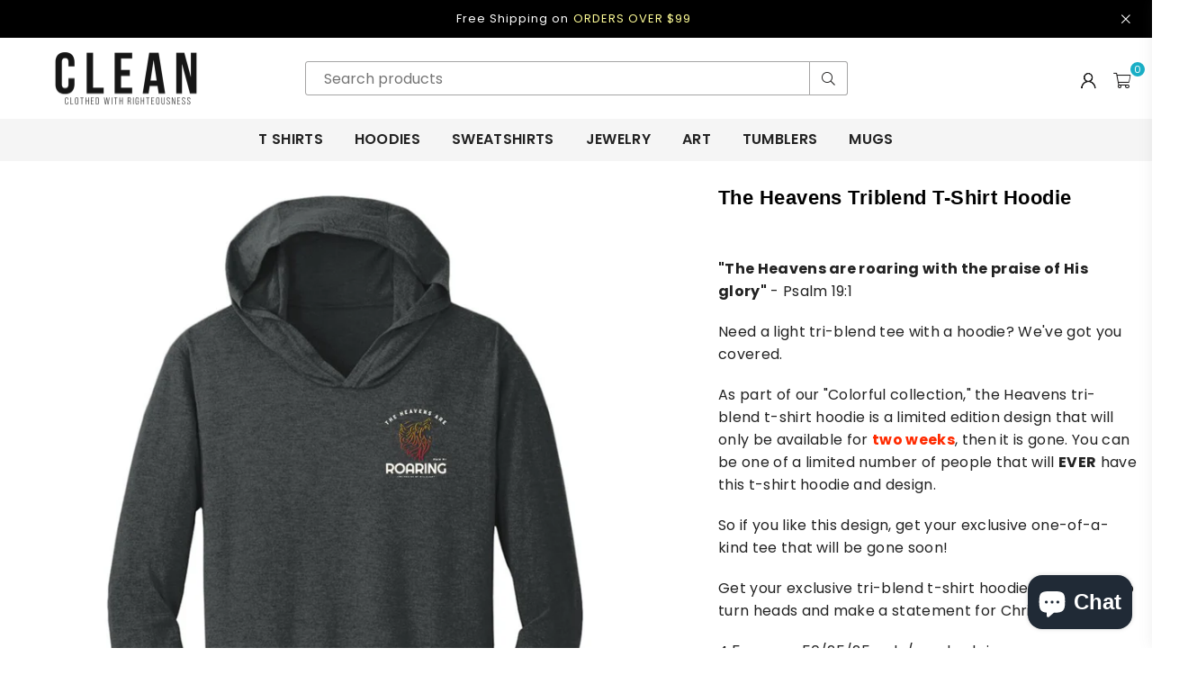

--- FILE ---
content_type: text/html; charset=utf-8
request_url: https://cleanapparel.com/collections/1-men-apparel-timed/products/the-heavens-triblend-t-shirt-hoodie
body_size: 43317
content:
<!doctype html>
<html class="no-js" lang="en" >
<head>


<meta charset="utf-8"><meta http-equiv="X-UA-Compatible" content="IE=edge,chrome=1"><meta name="viewport" content="width=device-width, initial-scale=1.0, maximum-scale=1.0, user-scalable=no"><meta name="theme-color" content="#000"><meta name="format-detection" content="telephone=no"><link rel="canonical" href="https://cleanapparel.com/products/the-heavens-triblend-t-shirt-hoodie"><meta name="google-site-verification" content="Bd1u9pvj722sGVEa_JLqKMrjoFStj1_J0egkUheN6oU" /><link rel="dns-prefetch" href="https://cleanapparel.com" crossorigin><link rel="dns-prefetch" href="https://storeavenue.myshopify.com" crossorigin><link rel="dns-prefetch" href="https://cdn.shopify.com" crossorigin><link rel="dns-prefetch" href="https://fonts.shopifycdn.com" crossorigin><link rel="preconnect" href="https//fonts.shopifycdn.com/" crossorigin><link rel="preconnect" href="https//cdn.shopify.com" crossorigin><title>The Heavens Triblend T-Shirt Hoodie&ndash; Clean Apparel</title><meta name="description" content="&quot;The Heavens are roaring with the praise of His glory&quot; - Psalm 19:1 Need a light tri-blend tee with a hoodie? We&#39;ve got you covered.  As part of our &quot;Colorful collection,&quot; the Heavens tri-blend t-shirt hoodie is a limited edition design that will only be available for two weeks, then it is gone. You can be one of a lim"><!-- /snippets/social-meta-tags.liquid --> <meta name="keywords" content="Clean Apparel, cleanapparel.com" /><meta name="author" content="Clean Apparel, LLC"><meta property="og:site_name" content="Clean Apparel"><meta property="og:url" content="https://cleanapparel.com/products/the-heavens-triblend-t-shirt-hoodie"><meta property="og:title" content="The Heavens Triblend T-Shirt Hoodie"><meta property="og:type" content="product"><meta property="og:description" content="&quot;The Heavens are roaring with the praise of His glory&quot; - Psalm 19:1 Need a light tri-blend tee with a hoodie? We&#39;ve got you covered.  As part of our &quot;Colorful collection,&quot; the Heavens tri-blend t-shirt hoodie is a limited edition design that will only be available for two weeks, then it is gone. You can be one of a lim"><meta property="og:price:amount" content="39.99"><meta property="og:price:currency" content="USD"><meta property="og:image" content="http://cleanapparel.com/cdn/shop/products/DynamicImageHandler_6a21ca80-2e34-4280-bdec-ffb6a46b8515_1200x1200.jpg?v=1661652844"><meta property="og:image" content="http://cleanapparel.com/cdn/shop/products/DynamicImageHandler_ef1a0846-70aa-4607-8dd7-a23e3dc49106_1200x1200.jpg?v=1661822733"><meta property="og:image" content="http://cleanapparel.com/cdn/shop/products/DynamicImageHandler_b4aed874-279f-4b58-a9ad-b3db55a8469b_1200x1200.jpg?v=1661822733"><meta property="og:image:secure_url" content="https://cleanapparel.com/cdn/shop/products/DynamicImageHandler_6a21ca80-2e34-4280-bdec-ffb6a46b8515_1200x1200.jpg?v=1661652844"><meta property="og:image:secure_url" content="https://cleanapparel.com/cdn/shop/products/DynamicImageHandler_ef1a0846-70aa-4607-8dd7-a23e3dc49106_1200x1200.jpg?v=1661822733"><meta property="og:image:secure_url" content="https://cleanapparel.com/cdn/shop/products/DynamicImageHandler_b4aed874-279f-4b58-a9ad-b3db55a8469b_1200x1200.jpg?v=1661822733"><meta name="twitter:card" content="summary_large_image"><meta name="twitter:title" content="The Heavens Triblend T-Shirt Hoodie"><meta name="twitter:description" content="&quot;The Heavens are roaring with the praise of His glory&quot; - Psalm 19:1 Need a light tri-blend tee with a hoodie? We&#39;ve got you covered.  As part of our &quot;Colorful collection,&quot; the Heavens tri-blend t-shirt hoodie is a limited edition design that will only be available for two weeks, then it is gone. You can be one of a lim">
<link rel="preload" as="style" href="//cleanapparel.com/cdn/shop/t/119/assets/theme.css?v=74698903224680899941755615771"><link rel="preload" as="font" href="//cleanapparel.com/cdn/fonts/poppins/poppins_n4.0ba78fa5af9b0e1a374041b3ceaadf0a43b41362.woff2" type="font/woff2" crossorigin><link rel="preload" as="font" href="//cleanapparel.com/cdn/fonts/poppins/poppins_n7.56758dcf284489feb014a026f3727f2f20a54626.woff2" type="font/woff2" crossorigin><link rel="preload" as="font" href="" type="font/woff2" crossorigin><link rel="preload" as="font" href="" type="font/woff2" crossorigin><link rel="preload" as="font" href="//cleanapparel.com/cdn/shop/t/119/assets/adorn-icons.woff2?v=23110375483909177801682410151" type="font/woff2" crossorigin><style type="text/css">:root{--ft1:Poppins,sans-serif;--ft2:Helvetica,Arial, sans-serif;--ft3:Poppins,sans-serif;--site_gutter:15px;--grid_gutter:30px;--grid_gutter_sm:15px;--input_height:38px;--input_height_sm:32px;--error:#d20000}@media (prefers-reduced-motion:no-preference){:root{scroll-behavior:smooth}}*,::after,::before{box-sizing:border-box}html{overflow-x:hidden}article,aside,details,figcaption,figure,footer,header,hgroup,main,menu,nav,section,summary{display:block}body,button,input,select,textarea{ font-family:-apple-system, BlinkMacSystemFont,"Segoe UI","Roboto","Oxygen","Ubuntu","Cantarell","Fira Sans","Droid Sans","Helvetica Neue",sans-serif;-webkit-font-smoothing:antialiased;-webkit-text-size-adjust:100%}a{background-color:transparent;text-decoration:none}a,img{outline:0!important;border:0}a,a:after, a:before,.anim{transition:all .3s ease-in-out}a:focus, a:hover{outline:0!important}code,pre{font-family:Consolas, monospace;font-size:1em}pre{overflow:auto}small,.txt--minor,.small-font{font-size:80%}.small-font {font-size:90%;}sub,sup{font-size:75%;line-height:0;position:relative;vertical-align:baseline}sup{top:-.5em}sub{bottom:-.25em}img{max-width:100%;border:0}table{width:100%;border-collapse:collapse;border-spacing:0}td,th{padding:0}textarea{overflow:auto;-webkit-appearance:none;-moz-appearance:none}[tabindex='-1']:focus{outline:0}form{margin:0}legend{border:0;padding:0}button,input,optgroup,select,textarea{color:inherit;font:inherit;margin:0;outline:0}button[disabled],input[disabled]{cursor:default}input[type=text],input[type=email],input[type=number],input[type=password],input[type=search],input[type=tel]{-webkit-appearance:none;-moz-appearance:none}button{cursor:pointer}input[type=submit]{cursor:pointer}[type=checkbox]+label,[type=radio]+label {display:inline-block;margin-bottom:0}label[for]{cursor:pointer}textarea{min-height:100px;resize:none;}input[type=checkbox],input[type=radio]{margin:0 5px 0 0;vertical-align:middle}select::-ms-expand{display:none}[role=button],a,button,input,label,select,textarea{touch-action:manipulation}.clearfix::after{content:'';display:table;clear:both}.clear{clear:both}.fallback_txt,.hidden_txt{position:absolute!important;overflow:hidden;clip:rect(0 0 0 0);height:1px;width:1px;margin:-1px;padding:0;border:0}.v_hidden,[data-shopify-xr-hidden]{visibility:hidden}.of_hidden{overflow:hidden}.of_auto{overflow:auto}.js-focus-hidden:focus{outline:0}.no-js:not(html),.no-js .js{display:none}.no-js .no-js:not(html){display:block}.skip-link:focus{clip:auto;width:auto;height:auto;margin:0;color:#111;background-color:#fff;padding:10px;opacity:1;z-index:10000;transition:none}blockquote{background:#f8f8f8;font-weight:600;font-size:15px;font-style:normal;text-align:center;padding:0 30px;margin:0}blockquote p+cite{margin-top:7.5px}blockquote cite{display:block;font-size:13px;font-style:inherit}p{margin:0 0 20px 0}p:last-child{margin-bottom:0}.fine-print{font-size:1.07692em;font-style:italic;margin:20px 0}.txt--emphasis{font-style:italic}svg:not(:root){overflow:hidden}.icon{display:inline-block;width:20px;height:20px;vertical-align:middle;fill:currentColor}.no-svg .icon{display:none}svg.icon:not(.icon--full-color) *{fill:inherit;stroke:inherit}.no-svg .fallback-txt{position:static!important;overflow:inherit;clip:none;height:auto;width:auto;margin:0}ol, ul{margin:0;padding:0}ol{list-style:decimal}li{list-style:none}.tb-wrap{max-width:100%;overflow:auto;-webkit-overflow-scrolling:touch}.vd-wrap{position:relative;overflow:hidden;max-width:100%;padding-bottom:56.25%;height:auto}.vd-wrap iframe{position:absolute;top:0;left:0;width:100%;height:100%}.form-vertical input,.form-vertical select,.form-vertical textarea{display:block;width:100%}.form-vertical [type=checkbox],.form-vertical [type=radio]{display:inline-block;width:auto;margin-right:5px}.grid{list-style:none;padding:0;margin:0 -15px;}.grid::after{content:'';display:table;clear:both}.grid__item{ padding-left:15px;padding-right:15px;float:left;width:100%}@media only screen and (max-width:1024px){.grid{margin:0 -7.5px}.grid__item{padding-left:7.5px;padding-right:7.5px}}.grid__item[class*="--push"]{position:relative}.grid--rev{direction:rtl;text-align:left}.grid--rev>.grid__item{direction:ltr;text-align:left;float:right}.col-1,.one-whole{width:100%}.col-2,.five-tenths,.four-eighths,.one-half,.three-sixths,.two-quarters,.wd-50{width:50%}.col-3,.one-third,.two-sixths{width:33.33333%}.four-sixths,.two-thirds{width:66.66667%}.col-4,.one-quarter,.two-eighths{width:25%}.six-eighths,.three-quarters{width:75%}.col-5,.one-fifth,.two-tenths{width:20%}.four-tenths,.two-fifths,.wd-40{width:40%}.six-tenths,.three-fifths,.wd-60{width:60%}.eight-tenths,.four-fifths,.wd-80{width:80%}.col-6,.one-sixth{width:16.66667%}.five-sixths{width:83.33333%}.col-7,.one-seventh{width:14.28571%}.col-8,.one-eighth{width:12.5%}.three-eighths{width:37.5%}.five-eighths{width:62.5%}.seven-eighths{width:87.5%}.col-9,.one-nineth{width:11.11111%}.col-10,.one-tenth{width:10%}.three-tenths,.wd-30{width:30%}.seven-tenths,.wd-70{width:70%}.nine-tenths,.wd-90{width:90%}.show{display:block!important}.hide{display:none!important}@media only screen and (min-width:767px){.medium-up--one-whole{width:100%}.medium-up--five-tenths,.medium-up--four-eighths,.medium-up--one-half,.medium-up--three-sixths,.medium-up--two-quarters{width:50%}.medium-up--one-third,.medium-up--two-sixths{width:33.33333%}.medium-up--four-sixths,.medium-up--two-thirds{width:66.66667%}.medium-up--one-quarter,.medium-up--two-eighths{width:25%}.medium-up--six-eighths,.medium-up--three-quarters{width:75%}.medium-up--one-fifth,.medium-up--two-tenths{width:20%}.medium-up--four-tenths,.medium-up--two-fifths{width:40%}.medium-up--six-tenths,.medium-up--three-fifths{width:60%}.medium-up--eight-tenths,.medium-up--four-fifths{width:80%}.medium-up--one-sixth{width:16.66667%}.medium-up--five-sixths{width:83.33333%}.medium-up--one-seventh{width:14.28571%}.medium-up--one-eighth{width:12.5%}.medium-up--three-eighths{width:37.5%}.medium-up--five-eighths{width:62.5%}.medium-up--seven-eighths{width:87.5%}.medium-up--one-nineth{width:11.11111%}.medium-up--one-tenth{width:10%}.medium-up--three-tenths{width:30%}.medium-up--seven-tenths{width:70%}.medium-up--nine-tenths{width:90%}.grid--uniform .medium-up--five-tenths:nth-child(2n+1),.grid--uniform .medium-up--four-eighths:nth-child(2n+1),.grid--uniform .medium-up--one-eighth:nth-child(8n+1),.grid--uniform .medium-up--one-fifth:nth-child(5n+1),.grid--uniform .medium-up--one-half:nth-child(2n+1),.grid--uniform .medium-up--one-quarter:nth-child(4n+1),.grid--uniform .medium-up--one-seventh:nth-child(7n+1),.grid--uniform .medium-up--one-sixth:nth-child(6n+1),.grid--uniform .medium-up--one-third:nth-child(3n+1),.grid--uniform .medium-up--three-sixths:nth-child(2n+1),.grid--uniform .medium-up--two-eighths:nth-child(4n+1),.grid--uniform .medium-up--two-sixths:nth-child(3n+1){clear:both}.medium-up--show{display:block!important}.medium-up--hide{display:none!important}}@media only screen and (min-width:1025px){.large-up--one-whole{width:100%}.large-up--five-tenths,.large-up--four-eighths,.large-up--one-half,.large-up--three-sixths,.large-up--two-quarters{width:50%}.large-up--one-third,.large-up--two-sixths{width:33.33333%}.large-up--four-sixths,.large-up--two-thirds{width:66.66667%}.large-up--one-quarter,.large-up--two-eighths{width:25%}.large-up--six-eighths,.large-up--three-quarters{width:75%}.large-up--one-fifth,.large-up--two-tenths{width:20%}.large-up--four-tenths,.large-up--two-fifths{width:40%}.large-up--six-tenths,.large-up--three-fifths{width:60%}.large-up--eight-tenths,.large-up--four-fifths{width:80%}.large-up--one-sixth{width:16.66667%}.large-up--five-sixths{width:83.33333%}.large-up--one-seventh{width:14.28571%}.large-up--one-eighth{width:12.5%}.large-up--three-eighths{width:37.5%}.large-up--five-eighths{width:62.5%}.large-up--seven-eighths{width:87.5%}.large-up--one-nineth{width:11.11111%}.large-up--one-tenth{width:10%}.large-up--three-tenths{width:30%}.large-up--seven-tenths{width:70%}.large-up--nine-tenths{width:90%}.grid--uniform .large-up--five-tenths:nth-child(2n+1),.grid--uniform .large-up--four-eighths:nth-child(2n+1),.grid--uniform .large-up--one-eighth:nth-child(8n+1),.grid--uniform .large-up--one-fifth:nth-child(5n+1),.grid--uniform .large-up--one-half:nth-child(2n+1),.grid--uniform .large-up--one-quarter:nth-child(4n+1),.grid--uniform .large-up--one-seventh:nth-child(7n+1),.grid--uniform .large-up--one-sixth:nth-child(6n+1),.grid--uniform .large-up--one-third:nth-child(3n+1),.grid--uniform .large-up--three-sixths:nth-child(2n+1),.grid--uniform .large-up--two-eighths:nth-child(4n+1),.grid--uniform .large-up--two-sixths:nth-child(3n+1){clear:both}.large-up--show{display:block!important}.large-up--hide{display:none!important}}@media only screen and (min-width:1280px){.widescreen--one-whole{width:100%}.widescreen--five-tenths,.widescreen--four-eighths,.widescreen--one-half,.widescreen--three-sixths,.widescreen--two-quarters{width:50%}.widescreen--one-third,.widescreen--two-sixths{width:33.33333%}.widescreen--four-sixths,.widescreen--two-thirds{width:66.66667%}.widescreen--one-quarter,.widescreen--two-eighths{width:25%}.widescreen--six-eighths,.widescreen--three-quarters{width:75%}.widescreen--one-fifth,.widescreen--two-tenths{width:20%}.widescreen--four-tenths,.widescreen--two-fifths{width:40%}.widescreen--six-tenths,.widescreen--three-fifths{width:60%}.widescreen--eight-tenths,.widescreen--four-fifths{width:80%}.widescreen--one-sixth{width:16.66667%}.widescreen--five-sixths{width:83.33333%}.widescreen--one-seventh{width:14.28571%}.widescreen--one-eighth{width:12.5%}.widescreen--three-eighths{width:37.5%}.widescreen--five-eighths{width:62.5%}.widescreen--seven-eighths{width:87.5%}.widescreen--one-nineth{width:11.11111%}.widescreen--one-tenth{width:10%}.widescreen--three-tenths{width:30%}.widescreen--seven-tenths{width:70%}.widescreen--nine-tenths{width:90%}.grid--uniform .widescreen--five-tenths:nth-child(2n+1),.grid--uniform .widescreen--four-eighths:nth-child(2n+1),.grid--uniform .widescreen--one-eighth:nth-child(8n+1),.grid--uniform .widescreen--one-fifth:nth-child(5n+1),.grid--uniform .widescreen--one-half:nth-child(2n+1),.grid--uniform .widescreen--one-quarter:nth-child(4n+1),.grid--uniform .widescreen--one-seventh:nth-child(7n+1),.grid--uniform .widescreen--one-sixth:nth-child(6n+1),.grid--uniform .widescreen--one-third:nth-child(3n+1),.grid--uniform .widescreen--three-sixths:nth-child(2n+1),.grid--uniform .widescreen--two-eighths:nth-child(4n+1),.grid--uniform .widescreen--two-sixths:nth-child(3n+1){clear:both}.widescreen--show{display:block!important}.widescreen--hide{display:none!important}}@media only screen and (min-width:767px) and (max-width:1024px){.medium--one-whole{width:100%}.medium--five-tenths,.medium--four-eighths,.medium--one-half,.medium--three-sixths,.medium--two-quarters{width:50%}.medium--one-third,.medium--two-sixths{width:33.33333%}.medium--four-sixths,.medium--two-thirds{width:66.66667%}.medium--one-quarter,.medium--two-eighths{width:25%}.medium--six-eighths,.medium--three-quarters{width:75%}.medium--one-fifth,.medium--two-tenths{width:20%}.medium--four-tenths,.medium--two-fifths{width:40%}.medium--six-tenths,.medium--three-fifths{width:60%}.medium--eight-tenths,.medium--four-fifths{width:80%}.medium--one-sixth{width:16.66667%}.medium--five-sixths{width:83.33333%}.medium--one-seventh{width:14.28571%}.medium--one-eighth{width:12.5%}.medium--three-eighths{width:37.5%}.medium--five-eighths{width:62.5%}.medium--seven-eighths{width:87.5%}.medium--one-nineth{width:11.11111%}.medium--one-tenth{width:10%}.medium--three-tenths{width:30%}.medium--seven-tenths{width:70%}.medium--nine-tenths{width:90%}.grid--uniform .medium--five-tenths:nth-child(2n+1),.grid--uniform .medium--four-eighths:nth-child(2n+1),.grid--uniform .medium--one-eighth:nth-child(8n+1),.grid--uniform .medium--one-fifth:nth-child(5n+1),.grid--uniform .medium--one-half:nth-child(2n+1),.grid--uniform .medium--one-quarter:nth-child(4n+1),.grid--uniform .medium--one-seventh:nth-child(7n+1),.grid--uniform .medium--one-sixth:nth-child(6n+1),.grid--uniform .medium--one-third:nth-child(3n+1),.grid--uniform .medium--three-sixths:nth-child(2n+1),.grid--uniform .medium--two-eighths:nth-child(4n+1),.grid--uniform .medium--two-sixths:nth-child(3n+1){clear:both}.medium--show{display:block!important}.medium--hide{display:none!important}}@media only screen and (max-width:766px){.grid{margin:0 -5px}.grid__item{padding-left:5px;padding-right:5px}.small--one-whole{width:100%}.small--five-tenths,.small--four-eighths,.small--one-half,.small--three-sixths,.small--two-quarters{width:50%}.small--one-third,.small--two-sixths{width:33.33333%}.small--four-sixths,.small--two-thirds{width:66.66667%}.small--one-quarter,.small--two-eighths{width:25%}.small--six-eighths,.small--three-quarters{width:75%}.small--one-fifth,.small--two-tenths{width:20%}.small--four-tenths,.small--two-fifths{width:40%}.small--six-tenths,.small--three-fifths{width:60%}.small--eight-tenths,.small--four-fifths{width:80%}.small--one-sixth{width:16.66667%}.small--five-sixths{width:83.33333%}.small--one-seventh{width:14.28571%}.small--one-eighth{width:12.5%}.small--three-eighths{width:37.5%}.small--five-eighths{width:62.5%}.small--seven-eighths{width:87.5%}.small--one-nineth{width:11.11111%}.small--one-tenth{width:10%}.small--three-tenths{width:30%}.small--seven-tenths{width:70%}.small--nine-tenths{width:90%}.grid--uniform .small--five-tenths:nth-child(2n+1),.grid--uniform .small--four-eighths:nth-child(2n+1),.grid--uniform .small--one-eighth:nth-child(8n+1),.grid--uniform .small--one-half:nth-child(2n+1),.grid--uniform .small--one-quarter:nth-child(4n+1),.grid--uniform .small--one-seventh:nth-child(7n+1),.grid--uniform .small--one-sixth:nth-child(6n+1),.grid--uniform .small--one-third:nth-child(3n+1),.grid--uniform .small--three-sixths:nth-child(2n+1),.grid--uniform .small--two-eighths:nth-child(4n+1),.grid--uniform .small--two-sixths:nth-child(3n+1),.grid--uniform.small--one-fifth:nth-child(5n+1){clear:both}.small--show{display:block!important}.small--hide{display:none!important}}.grid-tbl{display:table;table-layout:fixed;width:100%}.grid-tbl>.grid-col,.grid-tbl>.grid__item{float:none;display:table-cell;vertical-align:middle}.grid-products {margin:0 -15.0px;}.grid-products .grid__item{ padding-left:15.0px;padding-right:15.0px;}@media (max-width:767px){.grid-products {margin:0 -7.5px;}.grid-products .grid__item{ padding-left:7.5px;padding-right:7.5px;}}.m_auto {margin-left:auto;margin-right:auto}.m0 {margin:0!important}.mt0 {margin-top:0!important}.ml0 {margin-left:0!important}.mr0 {margin-right:0!important}.mb0 {margin-bottom:0!important}.ml5 {margin-left:5px}.mt5 {margin-top:5px}.mr5 {margin-right:5px}.mb5 {margin-bottom:5px}.ml10 {margin-left:10px}.mt10 {margin-top:10px}.mr10 {margin-right:10px}.mb10 {margin-bottom:10px}.ml15 {margin-left:15px}.mt15 {margin-top:15px}.mr15 {margin-right:15px}.mb15 {margin-bottom:15px}.ml20 {margin-left:20px}.mt20 {margin-top:20px}.mr20 {margin-right:20px}.mb20 {margin-bottom:20px}.ml25 {margin-left:25px}.mt25 {margin-top:25px}.mr25 {margin-right:25px}.mb25 {margin-bottom:25px}.ml30 {margin-left:30px}.mt30 {margin-top:30px}.mr30 {margin-right:30px}.mb30 {margin-bottom:30px}.pd0 {padding:0!important}.pd_t {padding-top:0}.pd_l {padding-left:0}.pd_r {padding-right:0}.pd_b {padding-bottom:0}.p5 {padding:5px}.p10 {padding:10px}.p15 {padding:15px}.p20 {padding:20px}.p25 {padding:25px}.p30 {padding:30px}.mt1 { margin-top:1px;}.mt2 { margin-top:2px;}.mt3 { margin-top:3px;}.mt4 { margin-top:4px;}.bdr_rd0{border-radius:0}.bdr_rd3{border-radius:3px}.bdr_rd4{border-radius:4px}.bdr_rd5{border-radius:5px}.bdr_rd6{border-radius:6px}.bdr_rd7{border-radius:7px}.bdr_rd8{border-radius:8px}.bdr_rd9{border-radius:9px}.bdr_rd10{border-radius:10px}.bdr_rd15{border-radius:15px}.bdr_rd50{border-radius:50%}.db{display:block}.dbi{display:inline-block}.dn {display:none}.pa {position:absolute}.pr {position:relative}.fwl{font-weight:300}.fwr{font-weight:400}.fwm{font-weight:500}.fwsb{font-weight:600}b,strong,.fwb{font-weight:700}em,.em{font-style:italic}.ttu{text-transform:uppercase}.ttl{text-transform:lowercase}.ttc{text-transform:capitalize}.ttn{text-transform:none}.tdn {text-decoration:none!important}.tdu {text-decoration:underline}.grid-sizer{width:25%;position:absolute}.w_auto {width:auto!important}.h_auto{height:auto}.w_100{width:100%!important}.h_100{height:100%!important}.img_fl{display:block;width:100%;height:auto}.imgWrapper{display:block;margin:auto}.bgImg{background-size:cover;background-repeat:no-repeat;background-position:center}.fl{display:flex}.fl1{flex:1}.f-row{flex-direction:row}.f-col{flex-direction:column}.f-wrap{flex-wrap:wrap}.f-nowrap{flex-wrap:nowrap}.f-jcs{justify-content:flex-start}.f-jce{justify-content:flex-end}.f-jcc{justify-content:center}.f-jcsb{justify-content:space-between}.f-jcsa{justify-content:space-around}.f-jcse{justify-content:space-evenly}.f-ais{align-items:flex-start}.f-aie{align-items:flex-end}.f-aic{align-items:center}.f-aib{align-items:baseline}.f-aist{align-items:stretch}.f-acs{align-content:flex-start}.f-ace{align-content:flex-end}.f-acc{align-content:center}.f-acsb{align-content:space-between}.f-acsa{align-content:space-around}.f-acst{align-content:stretch}.f-asa{align-self:auto}.f-ass{align-self:flex-start}.f-ase{align-self:flex-end}.f-asc{align-self:center}.f-asb{align-self:baseline}.f-asst{align-self:stretch}.order0{order:0}.order1{order:1}.order2{order:2}.order3{order:3}.tl{text-align:left!important}.tc{text-align:center!important}.tr{text-align:right!important}.tjc{text-align:justify;}@media (min-width:768px){.tl-md{text-align:left!important}.tc-md{text-align:center!important}.tr-md{text-align:right!important}.f-row-md{flex-direction:row}.f-col-md{flex-direction:column}.f-wrap-md{flex-wrap:wrap}.f-nowrap-md{flex-wrap:nowrap}.f-jcs-md{justify-content:flex-start}.f-jce-md{justify-content:flex-end}.f-jcc-md{justify-content:center}.f-jcsb-md{justify-content:space-between}.f-jcsa-md{justify-content:space-around}.f-jcse-md{justify-content:space-evenly}.f-ais-md{align-items:flex-start}.f-aie-md{align-items:flex-end}.f-aic-md{align-items:center}.f-aib-md{align-items:baseline}.f-aist-md{align-items:stretch}.f-acs-md{align-content:flex-start}.f-ace-md{align-content:flex-end}.f-acc-md{align-content:center}.f-acsb-md{align-content:space-between}.f-acsa-md{align-content:space-around}.f-acst-md{align-content:stretch}.f-asa-md{align-self:auto}.f-ass-md{align-self:flex-start}.f-ase-md{align-self:flex-end}.f-asc-md{align-self:center}.f-asb-md{align-self:baseline}.f-asst-md{align-self:stretch}}@media (min-width:1025px){.f-row-lg{flex-direction:row}.f-col-lg{flex-direction:column}.f-wrap-lg{flex-wrap:wrap}.f-nowrap-lg{flex-wrap:nowrap}.tl-lg {text-align:left!important}.tc-lg {text-align:center!important}.tr-lg {text-align:right!important}}@media (min-width:1280px){.f-wrap-xl{flex-wrap:wrap}.f-col-xl{flex-direction:column}.tl-xl {text-align:left!important}.tc-xl {text-align:center!important}.tr-xl {text-align:right!important}}@font-face {font-family: Poppins;font-weight: 300;font-style: normal;font-display: swap;src: url("//cleanapparel.com/cdn/fonts/poppins/poppins_n3.05f58335c3209cce17da4f1f1ab324ebe2982441.woff2") format("woff2"), url("//cleanapparel.com/cdn/fonts/poppins/poppins_n3.6971368e1f131d2c8ff8e3a44a36b577fdda3ff5.woff") format("woff");}@font-face {font-family: Poppins;font-weight: 400;font-style: normal;font-display: swap;src: url("//cleanapparel.com/cdn/fonts/poppins/poppins_n4.0ba78fa5af9b0e1a374041b3ceaadf0a43b41362.woff2") format("woff2"), url("//cleanapparel.com/cdn/fonts/poppins/poppins_n4.214741a72ff2596839fc9760ee7a770386cf16ca.woff") format("woff");}@font-face {font-family: Poppins;font-weight: 500;font-style: normal;font-display: swap;src: url("//cleanapparel.com/cdn/fonts/poppins/poppins_n5.ad5b4b72b59a00358afc706450c864c3c8323842.woff2") format("woff2"), url("//cleanapparel.com/cdn/fonts/poppins/poppins_n5.33757fdf985af2d24b32fcd84c9a09224d4b2c39.woff") format("woff");}@font-face {font-family: Poppins;font-weight: 600;font-style: normal;font-display: swap;src: url("//cleanapparel.com/cdn/fonts/poppins/poppins_n6.aa29d4918bc243723d56b59572e18228ed0786f6.woff2") format("woff2"), url("//cleanapparel.com/cdn/fonts/poppins/poppins_n6.5f815d845fe073750885d5b7e619ee00e8111208.woff") format("woff");}@font-face {font-family: Poppins;font-weight: 700;font-style: normal;font-display: swap;src: url("//cleanapparel.com/cdn/fonts/poppins/poppins_n7.56758dcf284489feb014a026f3727f2f20a54626.woff2") format("woff2"), url("//cleanapparel.com/cdn/fonts/poppins/poppins_n7.f34f55d9b3d3205d2cd6f64955ff4b36f0cfd8da.woff") format("woff");}@font-face {font-family: Poppins;font-weight: 800;font-style: normal;font-display: swap;src: url("//cleanapparel.com/cdn/fonts/poppins/poppins_n8.580200d05bca09e2e0c6f4c922047c227dfa8e8c.woff2") format("woff2"), url("//cleanapparel.com/cdn/fonts/poppins/poppins_n8.f4450f472fdcbe9e829f3583ebd559988f5a3d25.woff") format("woff");}@font-face {font-family: Poppins;font-weight: 900;font-style: normal;font-display: swap;src: url("//cleanapparel.com/cdn/fonts/poppins/poppins_n9.eb6b9ef01b62e777a960bfd02fc9fb4918cd3eab.woff2") format("woff2"), url("//cleanapparel.com/cdn/fonts/poppins/poppins_n9.6501a5bd018e348b6d5d6e8c335f9e7d32a80c36.woff") format("woff");}@font-face{font-family:Adorn-Icons;src:url("//cleanapparel.com/cdn/shop/t/119/assets/adorn-icons.woff2?v=23110375483909177801682410151") format('woff2'),url("//cleanapparel.com/cdn/shop/t/119/assets/adorn-icons.woff?v=3660380726993999231682410151") format('woff');font-weight:400;font-style:normal;font-display:swap}.at{font:normal normal normal 15px/1 Adorn-Icons;speak:none;text-transform:none;display:inline-block;vertical-align:middle;text-rendering:auto;-webkit-font-smoothing:antialiased;-moz-osx-font-smoothing:grayscale}</style><link href="//cleanapparel.com/cdn/shop/t/119/assets/theme.css?v=74698903224680899941755615771" rel="stylesheet" type="text/css" media="all" /><link rel="preload" href="//cleanapparel.com/cdn/shop/t/119/assets/jquery.min.js?v=11054033913403182911682410152" as="script"><link rel="preload" href="//cleanapparel.com/cdn/shop/t/119/assets/vendor.min.js?v=53531327463237195191682410152" as="script"><script src="//cleanapparel.com/cdn/shop/t/119/assets/jquery.min.js?v=11054033913403182911682410152" defer="defer"></script><script>var theme = {strings:{addToCart:"Add to cart",soldOut:"Sold out",unavailable:"Sold out",showMore:"Show More",showLess:"Show Less"},mlcurrency:false,moneyFormat:"\u003cspan class=money\u003e${{amount}}\u003c\/span\u003e",currencyFormat:"money_format",shopCurrency:"USD",autoCurrencies:true,money_currency_format:"${{amount}} USD",money_format:"${{amount}}",ajax_cart:false,fixedHeader:true,animation:false,animationMobile:true,searchresult:"See all results",wlAvailable:"Available in Wishlist",rtl:false,days:"Days",hours:"Hrs",minuts:"Min",seconds:"Sec",};document.documentElement.className = document.documentElement.className.replace('no-js', 'js');window.lazySizesConfig = window.lazySizesConfig || {};window.lazySizesConfig.loadMode = 1;window.lazySizesConfig.expand = 10;window.lazySizesConfig.expFactor = 1.5;window.lazySizesConfig.loadHidden = false;var Metatheme = null,thm = 'Optimal', shpeml = 'cleanapparelllc@gmail.com', dmn = window.location.hostname;</script><script src="//cleanapparel.com/cdn/shop/t/119/assets/vendor.min.js?v=53531327463237195191682410152" defer="defer"></script>
   <script>window.performance && window.performance.mark && window.performance.mark('shopify.content_for_header.start');</script><meta name="google-site-verification" content="fQ83PKheIjB6hqc72GU5iYzTBS3jVTGNCEewgk2678M">
<meta name="google-site-verification" content="3Mr7JcXYE_wFbHxqPva6fM-q5T3ol9OhdzN3Ki-MI8E">
<meta id="shopify-digital-wallet" name="shopify-digital-wallet" content="/17529447/digital_wallets/dialog">
<meta name="shopify-checkout-api-token" content="3fb5336c5440a398a0a1c5c83fdc60cd">
<meta id="in-context-paypal-metadata" data-shop-id="17529447" data-venmo-supported="false" data-environment="production" data-locale="en_US" data-paypal-v4="true" data-currency="USD">
<link rel="alternate" type="application/json+oembed" href="https://cleanapparel.com/products/the-heavens-triblend-t-shirt-hoodie.oembed">
<script async="async" data-src="/checkouts/internal/preloads.js?locale=en-US"></script>
<link rel="preconnect" href="https://shop.app" crossorigin="anonymous">
<script async="async" data-src="https://shop.app/checkouts/internal/preloads.js?locale=en-US&shop_id=17529447" crossorigin="anonymous"></script>
<script id="apple-pay-shop-capabilities" type="application/json">{"shopId":17529447,"countryCode":"US","currencyCode":"USD","merchantCapabilities":["supports3DS"],"merchantId":"gid:\/\/shopify\/Shop\/17529447","merchantName":"Clean Apparel","requiredBillingContactFields":["postalAddress","email","phone"],"requiredShippingContactFields":["postalAddress","email","phone"],"shippingType":"shipping","supportedNetworks":["visa","masterCard","amex","discover","elo","jcb"],"total":{"type":"pending","label":"Clean Apparel","amount":"1.00"},"shopifyPaymentsEnabled":true,"supportsSubscriptions":true}</script>
<script id="shopify-features" type="application/json">{"accessToken":"3fb5336c5440a398a0a1c5c83fdc60cd","betas":["rich-media-storefront-analytics"],"domain":"cleanapparel.com","predictiveSearch":true,"shopId":17529447,"locale":"en"}</script>
<script>var Shopify = Shopify || {};
Shopify.shop = "storeavenue.myshopify.com";
Shopify.locale = "en";
Shopify.currency = {"active":"USD","rate":"1.0"};
Shopify.country = "US";
Shopify.theme = {"name":"Optimal-install-me","id":131111354563,"schema_name":"Optimal","schema_version":"v2.0","theme_store_id":null,"role":"main"};
Shopify.theme.handle = "null";
Shopify.theme.style = {"id":null,"handle":null};
Shopify.cdnHost = "cleanapparel.com/cdn";
Shopify.routes = Shopify.routes || {};
Shopify.routes.root = "/";</script>
<script type="module">!function(o){(o.Shopify=o.Shopify||{}).modules=!0}(window);</script>
<script>!function(o){function n(){var o=[];function n(){o.push(Array.prototype.slice.apply(arguments))}return n.q=o,n}var t=o.Shopify=o.Shopify||{};t.loadFeatures=n(),t.autoloadFeatures=n()}(window);</script>
<script>
  window.ShopifyPay = window.ShopifyPay || {};
  window.ShopifyPay.apiHost = "shop.app\/pay";
  window.ShopifyPay.redirectState = null;
</script>
<script id="shop-js-analytics" type="application/json">{"pageType":"product"}</script>
<script defer="defer" async type="module" data-src="//cleanapparel.com/cdn/shopifycloud/shop-js/modules/v2/client.init-shop-cart-sync_BApSsMSl.en.esm.js"></script>
<script defer="defer" async type="module" data-src="//cleanapparel.com/cdn/shopifycloud/shop-js/modules/v2/chunk.common_CBoos6YZ.esm.js"></script>
<script type="module">
  await import("//cleanapparel.com/cdn/shopifycloud/shop-js/modules/v2/client.init-shop-cart-sync_BApSsMSl.en.esm.js");
await import("//cleanapparel.com/cdn/shopifycloud/shop-js/modules/v2/chunk.common_CBoos6YZ.esm.js");

  window.Shopify.SignInWithShop?.initShopCartSync?.({"fedCMEnabled":true,"windoidEnabled":true});

</script>
<script defer="defer" async type="module" data-src="//cleanapparel.com/cdn/shopifycloud/shop-js/modules/v2/client.payment-terms_BHOWV7U_.en.esm.js"></script>
<script defer="defer" async type="module" data-src="//cleanapparel.com/cdn/shopifycloud/shop-js/modules/v2/chunk.common_CBoos6YZ.esm.js"></script>
<script defer="defer" async type="module" data-src="//cleanapparel.com/cdn/shopifycloud/shop-js/modules/v2/chunk.modal_Bu1hFZFC.esm.js"></script>
<script type="module">
  await import("//cleanapparel.com/cdn/shopifycloud/shop-js/modules/v2/client.payment-terms_BHOWV7U_.en.esm.js");
await import("//cleanapparel.com/cdn/shopifycloud/shop-js/modules/v2/chunk.common_CBoos6YZ.esm.js");
await import("//cleanapparel.com/cdn/shopifycloud/shop-js/modules/v2/chunk.modal_Bu1hFZFC.esm.js");

  
</script>
<script>
  window.Shopify = window.Shopify || {};
  if (!window.Shopify.featureAssets) window.Shopify.featureAssets = {};
  window.Shopify.featureAssets['shop-js'] = {"shop-cart-sync":["modules/v2/client.shop-cart-sync_DJczDl9f.en.esm.js","modules/v2/chunk.common_CBoos6YZ.esm.js"],"init-fed-cm":["modules/v2/client.init-fed-cm_BzwGC0Wi.en.esm.js","modules/v2/chunk.common_CBoos6YZ.esm.js"],"init-windoid":["modules/v2/client.init-windoid_BS26ThXS.en.esm.js","modules/v2/chunk.common_CBoos6YZ.esm.js"],"shop-cash-offers":["modules/v2/client.shop-cash-offers_DthCPNIO.en.esm.js","modules/v2/chunk.common_CBoos6YZ.esm.js","modules/v2/chunk.modal_Bu1hFZFC.esm.js"],"shop-button":["modules/v2/client.shop-button_D_JX508o.en.esm.js","modules/v2/chunk.common_CBoos6YZ.esm.js"],"init-shop-email-lookup-coordinator":["modules/v2/client.init-shop-email-lookup-coordinator_DFwWcvrS.en.esm.js","modules/v2/chunk.common_CBoos6YZ.esm.js"],"shop-toast-manager":["modules/v2/client.shop-toast-manager_tEhgP2F9.en.esm.js","modules/v2/chunk.common_CBoos6YZ.esm.js"],"shop-login-button":["modules/v2/client.shop-login-button_DwLgFT0K.en.esm.js","modules/v2/chunk.common_CBoos6YZ.esm.js","modules/v2/chunk.modal_Bu1hFZFC.esm.js"],"avatar":["modules/v2/client.avatar_BTnouDA3.en.esm.js"],"init-shop-cart-sync":["modules/v2/client.init-shop-cart-sync_BApSsMSl.en.esm.js","modules/v2/chunk.common_CBoos6YZ.esm.js"],"pay-button":["modules/v2/client.pay-button_BuNmcIr_.en.esm.js","modules/v2/chunk.common_CBoos6YZ.esm.js"],"init-shop-for-new-customer-accounts":["modules/v2/client.init-shop-for-new-customer-accounts_DrjXSI53.en.esm.js","modules/v2/client.shop-login-button_DwLgFT0K.en.esm.js","modules/v2/chunk.common_CBoos6YZ.esm.js","modules/v2/chunk.modal_Bu1hFZFC.esm.js"],"init-customer-accounts-sign-up":["modules/v2/client.init-customer-accounts-sign-up_TlVCiykN.en.esm.js","modules/v2/client.shop-login-button_DwLgFT0K.en.esm.js","modules/v2/chunk.common_CBoos6YZ.esm.js","modules/v2/chunk.modal_Bu1hFZFC.esm.js"],"shop-follow-button":["modules/v2/client.shop-follow-button_C5D3XtBb.en.esm.js","modules/v2/chunk.common_CBoos6YZ.esm.js","modules/v2/chunk.modal_Bu1hFZFC.esm.js"],"checkout-modal":["modules/v2/client.checkout-modal_8TC_1FUY.en.esm.js","modules/v2/chunk.common_CBoos6YZ.esm.js","modules/v2/chunk.modal_Bu1hFZFC.esm.js"],"init-customer-accounts":["modules/v2/client.init-customer-accounts_C0Oh2ljF.en.esm.js","modules/v2/client.shop-login-button_DwLgFT0K.en.esm.js","modules/v2/chunk.common_CBoos6YZ.esm.js","modules/v2/chunk.modal_Bu1hFZFC.esm.js"],"lead-capture":["modules/v2/client.lead-capture_Cq0gfm7I.en.esm.js","modules/v2/chunk.common_CBoos6YZ.esm.js","modules/v2/chunk.modal_Bu1hFZFC.esm.js"],"shop-login":["modules/v2/client.shop-login_BmtnoEUo.en.esm.js","modules/v2/chunk.common_CBoos6YZ.esm.js","modules/v2/chunk.modal_Bu1hFZFC.esm.js"],"payment-terms":["modules/v2/client.payment-terms_BHOWV7U_.en.esm.js","modules/v2/chunk.common_CBoos6YZ.esm.js","modules/v2/chunk.modal_Bu1hFZFC.esm.js"]};
</script>
<script>(function() {
  var isLoaded = false;
  function asyncLoad() {
    if (isLoaded) return;
    isLoaded = true;
    var urls = ["https:\/\/static.klaviyo.com\/onsite\/js\/klaviyo.js?company_id=MUn2Hw\u0026shop=storeavenue.myshopify.com","\/\/cdn.shopify.com\/proxy\/b0249784e927b831e48697872828b65f7904f9d66156b4019a3a682cb8d2e9d7\/api.goaffpro.com\/loader.js?shop=storeavenue.myshopify.com\u0026sp-cache-control=cHVibGljLCBtYXgtYWdlPTkwMA","https:\/\/cdncozyantitheft.addons.business\/js\/script_tags\/storeavenue\/qyoTGGudKk1dyhhcmXloMB12psyF06H9.js?shop=storeavenue.myshopify.com","\/\/cdn.shopify.com\/proxy\/ad8eea6343d70d40136450de853c1c06e3c65edb79e19ce0785f965fe76d6e39\/static.cdn.printful.com\/static\/js\/external\/shopify-product-customizer.js?v=0.28\u0026shop=storeavenue.myshopify.com\u0026sp-cache-control=cHVibGljLCBtYXgtYWdlPTkwMA","https:\/\/cdn.hextom.com\/js\/freeshippingbar.js?shop=storeavenue.myshopify.com","https:\/\/cdn.hextom.com\/js\/quickannouncementbar.js?shop=storeavenue.myshopify.com"];
    for (var i = 0; i < urls.length; i++) {
      var s = document.createElement('script');
      s.type = 'text/javascript';
      s.async = true;
      s.src = urls[i];
      var x = document.getElementsByTagName('script')[0];
      x.parentNode.insertBefore(s, x);
    }
  };
  document.addEventListener('StartAsyncLoading',function(event){asyncLoad();});if(window.attachEvent) {
    window.attachEvent('onload', function(){});
  } else {
    window.addEventListener('load', function(){}, false);
  }
})();</script>
<script id="__st">var __st={"a":17529447,"offset":-21600,"reqid":"ffc053f4-5dd1-4a2c-9dc4-f5768e56ed8c-1768889077","pageurl":"cleanapparel.com\/collections\/1-men-apparel-timed\/products\/the-heavens-triblend-t-shirt-hoodie","u":"905fd7b08c4b","p":"product","rtyp":"product","rid":7398609256643};</script>
<script>window.ShopifyPaypalV4VisibilityTracking = true;</script>
<script id="captcha-bootstrap">!function(){'use strict';const t='contact',e='account',n='new_comment',o=[[t,t],['blogs',n],['comments',n],[t,'customer']],c=[[e,'customer_login'],[e,'guest_login'],[e,'recover_customer_password'],[e,'create_customer']],r=t=>t.map((([t,e])=>`form[action*='/${t}']:not([data-nocaptcha='true']) input[name='form_type'][value='${e}']`)).join(','),a=t=>()=>t?[...document.querySelectorAll(t)].map((t=>t.form)):[];function s(){const t=[...o],e=r(t);return a(e)}const i='password',u='form_key',d=['recaptcha-v3-token','g-recaptcha-response','h-captcha-response',i],f=()=>{try{return window.sessionStorage}catch{return}},m='__shopify_v',_=t=>t.elements[u];function p(t,e,n=!1){try{const o=window.sessionStorage,c=JSON.parse(o.getItem(e)),{data:r}=function(t){const{data:e,action:n}=t;return t[m]||n?{data:e,action:n}:{data:t,action:n}}(c);for(const[e,n]of Object.entries(r))t.elements[e]&&(t.elements[e].value=n);n&&o.removeItem(e)}catch(o){console.error('form repopulation failed',{error:o})}}const l='form_type',E='cptcha';function T(t){t.dataset[E]=!0}const w=window,h=w.document,L='Shopify',v='ce_forms',y='captcha';let A=!1;((t,e)=>{const n=(g='f06e6c50-85a8-45c8-87d0-21a2b65856fe',I='https://cdn.shopify.com/shopifycloud/storefront-forms-hcaptcha/ce_storefront_forms_captcha_hcaptcha.v1.5.2.iife.js',D={infoText:'Protected by hCaptcha',privacyText:'Privacy',termsText:'Terms'},(t,e,n)=>{const o=w[L][v],c=o.bindForm;if(c)return c(t,g,e,D).then(n);var r;o.q.push([[t,g,e,D],n]),r=I,A||(h.body.append(Object.assign(h.createElement('script'),{id:'captcha-provider',async:!0,src:r})),A=!0)});var g,I,D;w[L]=w[L]||{},w[L][v]=w[L][v]||{},w[L][v].q=[],w[L][y]=w[L][y]||{},w[L][y].protect=function(t,e){n(t,void 0,e),T(t)},Object.freeze(w[L][y]),function(t,e,n,w,h,L){const[v,y,A,g]=function(t,e,n){const i=e?o:[],u=t?c:[],d=[...i,...u],f=r(d),m=r(i),_=r(d.filter((([t,e])=>n.includes(e))));return[a(f),a(m),a(_),s()]}(w,h,L),I=t=>{const e=t.target;return e instanceof HTMLFormElement?e:e&&e.form},D=t=>v().includes(t);t.addEventListener('submit',(t=>{const e=I(t);if(!e)return;const n=D(e)&&!e.dataset.hcaptchaBound&&!e.dataset.recaptchaBound,o=_(e),c=g().includes(e)&&(!o||!o.value);(n||c)&&t.preventDefault(),c&&!n&&(function(t){try{if(!f())return;!function(t){const e=f();if(!e)return;const n=_(t);if(!n)return;const o=n.value;o&&e.removeItem(o)}(t);const e=Array.from(Array(32),(()=>Math.random().toString(36)[2])).join('');!function(t,e){_(t)||t.append(Object.assign(document.createElement('input'),{type:'hidden',name:u})),t.elements[u].value=e}(t,e),function(t,e){const n=f();if(!n)return;const o=[...t.querySelectorAll(`input[type='${i}']`)].map((({name:t})=>t)),c=[...d,...o],r={};for(const[a,s]of new FormData(t).entries())c.includes(a)||(r[a]=s);n.setItem(e,JSON.stringify({[m]:1,action:t.action,data:r}))}(t,e)}catch(e){console.error('failed to persist form',e)}}(e),e.submit())}));const S=(t,e)=>{t&&!t.dataset[E]&&(n(t,e.some((e=>e===t))),T(t))};for(const o of['focusin','change'])t.addEventListener(o,(t=>{const e=I(t);D(e)&&S(e,y())}));const B=e.get('form_key'),M=e.get(l),P=B&&M;t.addEventListener('DOMContentLoaded',(()=>{const t=y();if(P)for(const e of t)e.elements[l].value===M&&p(e,B);[...new Set([...A(),...v().filter((t=>'true'===t.dataset.shopifyCaptcha))])].forEach((e=>S(e,t)))}))}(h,new URLSearchParams(w.location.search),n,t,e,['guest_login'])})(!0,!0)}();</script>
<script integrity="sha256-4kQ18oKyAcykRKYeNunJcIwy7WH5gtpwJnB7kiuLZ1E=" data-source-attribution="shopify.loadfeatures" defer="defer" data-src="//cleanapparel.com/cdn/shopifycloud/storefront/assets/storefront/load_feature-a0a9edcb.js" crossorigin="anonymous"></script>
<script crossorigin="anonymous" defer="defer" data-src="//cleanapparel.com/cdn/shopifycloud/storefront/assets/shopify_pay/storefront-65b4c6d7.js?v=20250812"></script>
<script data-source-attribution="shopify.dynamic_checkout.dynamic.init">var Shopify=Shopify||{};Shopify.PaymentButton=Shopify.PaymentButton||{isStorefrontPortableWallets:!0,init:function(){window.Shopify.PaymentButton.init=function(){};var t=document.createElement("script");t.data-src="https://cleanapparel.com/cdn/shopifycloud/portable-wallets/latest/portable-wallets.en.js",t.type="module",document.head.appendChild(t)}};
</script>
<script data-source-attribution="shopify.dynamic_checkout.buyer_consent">
  function portableWalletsHideBuyerConsent(e){var t=document.getElementById("shopify-buyer-consent"),n=document.getElementById("shopify-subscription-policy-button");t&&n&&(t.classList.add("hidden"),t.setAttribute("aria-hidden","true"),n.removeEventListener("click",e))}function portableWalletsShowBuyerConsent(e){var t=document.getElementById("shopify-buyer-consent"),n=document.getElementById("shopify-subscription-policy-button");t&&n&&(t.classList.remove("hidden"),t.removeAttribute("aria-hidden"),n.addEventListener("click",e))}window.Shopify?.PaymentButton&&(window.Shopify.PaymentButton.hideBuyerConsent=portableWalletsHideBuyerConsent,window.Shopify.PaymentButton.showBuyerConsent=portableWalletsShowBuyerConsent);
</script>
<script data-source-attribution="shopify.dynamic_checkout.cart.bootstrap">document.addEventListener("DOMContentLoaded",(function(){function t(){return document.querySelector("shopify-accelerated-checkout-cart, shopify-accelerated-checkout")}if(t())Shopify.PaymentButton.init();else{new MutationObserver((function(e,n){t()&&(Shopify.PaymentButton.init(),n.disconnect())})).observe(document.body,{childList:!0,subtree:!0})}}));
</script>
<script id='scb4127' type='text/javascript' async='' data-src='https://cleanapparel.com/cdn/shopifycloud/privacy-banner/storefront-banner.js'></script><link id="shopify-accelerated-checkout-styles" rel="stylesheet" media="screen" href="https://cleanapparel.com/cdn/shopifycloud/portable-wallets/latest/accelerated-checkout-backwards-compat.css" crossorigin="anonymous">
<style id="shopify-accelerated-checkout-cart">
        #shopify-buyer-consent {
  margin-top: 1em;
  display: inline-block;
  width: 100%;
}

#shopify-buyer-consent.hidden {
  display: none;
}

#shopify-subscription-policy-button {
  background: none;
  border: none;
  padding: 0;
  text-decoration: underline;
  font-size: inherit;
  cursor: pointer;
}

#shopify-subscription-policy-button::before {
  box-shadow: none;
}

      </style>

<script>window.performance && window.performance.mark && window.performance.mark('shopify.content_for_header.end');</script>
<!-- Start of Judge.me Core -->
<link rel="dns-prefetch" href="https://cdn.judge.me/">
<script data-cfasync='false' class='jdgm-settings-script'>window.jdgmSettings={"pagination":5,"disable_web_reviews":false,"badge_no_review_text":"No reviews","badge_n_reviews_text":"{{ n }} review/reviews","badge_star_color":"#181818","hide_badge_preview_if_no_reviews":true,"badge_hide_text":false,"enforce_center_preview_badge":false,"widget_title":"Customer Reviews","widget_open_form_text":"Write a review","widget_close_form_text":"Cancel review","widget_refresh_page_text":"Refresh page","widget_summary_text":"Based on {{ number_of_reviews }} review/reviews","widget_no_review_text":"Be the first to write a review","widget_name_field_text":"Display name","widget_verified_name_field_text":"Verified Name (public)","widget_name_placeholder_text":"Display name","widget_required_field_error_text":"This field is required.","widget_email_field_text":"Email address","widget_verified_email_field_text":"Verified Email (private, can not be edited)","widget_email_placeholder_text":"Your email address","widget_email_field_error_text":"Please enter a valid email address.","widget_rating_field_text":"Rating","widget_review_title_field_text":"Review Title","widget_review_title_placeholder_text":"Give your review a title","widget_review_body_field_text":"Review content","widget_review_body_placeholder_text":"Start writing here...","widget_pictures_field_text":"Picture/Video (optional)","widget_submit_review_text":"Submit Review","widget_submit_verified_review_text":"Submit Verified Review","widget_submit_success_msg_with_auto_publish":"Thank you! Please refresh the page in a few moments to see your review. You can remove or edit your review by logging into \u003ca href='https://judge.me/login' target='_blank' rel='nofollow noopener'\u003eJudge.me\u003c/a\u003e","widget_submit_success_msg_no_auto_publish":"Thank you! Your review will be published as soon as it is approved by the shop admin. You can remove or edit your review by logging into \u003ca href='https://judge.me/login' target='_blank' rel='nofollow noopener'\u003eJudge.me\u003c/a\u003e","widget_show_default_reviews_out_of_total_text":"Showing {{ n_reviews_shown }} out of {{ n_reviews }} reviews.","widget_show_all_link_text":"Show all","widget_show_less_link_text":"Show less","widget_author_said_text":"{{ reviewer_name }} said:","widget_days_text":"{{ n }} days ago","widget_weeks_text":"{{ n }} week/weeks ago","widget_months_text":"{{ n }} month/months ago","widget_years_text":"{{ n }} year/years ago","widget_yesterday_text":"Yesterday","widget_today_text":"Today","widget_replied_text":"\u003e\u003e {{ shop_name }} replied:","widget_read_more_text":"Read more","widget_reviewer_name_as_initial":"","widget_rating_filter_color":"","widget_rating_filter_see_all_text":"See all reviews","widget_sorting_most_recent_text":"Most Recent","widget_sorting_highest_rating_text":"Highest Rating","widget_sorting_lowest_rating_text":"Lowest Rating","widget_sorting_with_pictures_text":"Only Pictures","widget_sorting_most_helpful_text":"Most Helpful","widget_open_question_form_text":"Ask a question","widget_reviews_subtab_text":"Reviews","widget_questions_subtab_text":"Questions","widget_question_label_text":"Question","widget_answer_label_text":"Answer","widget_question_placeholder_text":"Write your question here","widget_submit_question_text":"Submit Question","widget_question_submit_success_text":"Thank you for your question! We will notify you once it gets answered.","widget_star_color":"#1aafc6","verified_badge_text":"Verified","verified_badge_bg_color":"","verified_badge_text_color":"","verified_badge_placement":"left-of-reviewer-name","widget_review_max_height":"","widget_hide_border":false,"widget_social_share":false,"widget_thumb":false,"widget_review_location_show":false,"widget_location_format":"","all_reviews_include_out_of_store_products":true,"all_reviews_out_of_store_text":"(out of store)","all_reviews_pagination":100,"all_reviews_product_name_prefix_text":"about","enable_review_pictures":true,"enable_question_anwser":false,"widget_theme":"","review_date_format":"mm/dd/yyyy","default_sort_method":"most-recent","widget_product_reviews_subtab_text":"Product Reviews","widget_shop_reviews_subtab_text":"Shop Reviews","widget_other_products_reviews_text":"Reviews for other products","widget_store_reviews_subtab_text":"Store reviews","widget_no_store_reviews_text":"This store hasn't received any reviews yet","widget_web_restriction_product_reviews_text":"This product hasn't received any reviews yet","widget_no_items_text":"No items found","widget_show_more_text":"Show more","widget_write_a_store_review_text":"Write a Store Review","widget_other_languages_heading":"Reviews in Other Languages","widget_translate_review_text":"Translate review to {{ language }}","widget_translating_review_text":"Translating...","widget_show_original_translation_text":"Show original ({{ language }})","widget_translate_review_failed_text":"Review couldn't be translated.","widget_translate_review_retry_text":"Retry","widget_translate_review_try_again_later_text":"Try again later","show_product_url_for_grouped_product":false,"widget_sorting_pictures_first_text":"Pictures First","show_pictures_on_all_rev_page_mobile":false,"show_pictures_on_all_rev_page_desktop":false,"floating_tab_hide_mobile_install_preference":false,"floating_tab_button_name":"★ Reviews","floating_tab_title":"Let customers speak for us","floating_tab_button_color":"","floating_tab_button_background_color":"","floating_tab_url":"","floating_tab_url_enabled":false,"floating_tab_tab_style":"text","all_reviews_text_badge_text":"Customers rate us {{ shop.metafields.judgeme.all_reviews_rating | round: 1 }}/5 based on {{ shop.metafields.judgeme.all_reviews_count }} reviews.","all_reviews_text_badge_text_branded_style":"{{ shop.metafields.judgeme.all_reviews_rating | round: 1 }} out of 5 stars based on {{ shop.metafields.judgeme.all_reviews_count }} reviews","is_all_reviews_text_badge_a_link":false,"show_stars_for_all_reviews_text_badge":false,"all_reviews_text_badge_url":"","all_reviews_text_style":"text","all_reviews_text_color_style":"judgeme_brand_color","all_reviews_text_color":"#108474","all_reviews_text_show_jm_brand":true,"featured_carousel_show_header":true,"featured_carousel_title":"Let customers speak for us","testimonials_carousel_title":"Customers are saying","videos_carousel_title":"Real customer stories","cards_carousel_title":"Customers are saying","featured_carousel_count_text":"from {{ n }} reviews","featured_carousel_add_link_to_all_reviews_page":false,"featured_carousel_url":"","featured_carousel_show_images":true,"featured_carousel_autoslide_interval":5,"featured_carousel_arrows_on_the_sides":false,"featured_carousel_height":250,"featured_carousel_width":80,"featured_carousel_image_size":0,"featured_carousel_image_height":250,"featured_carousel_arrow_color":"#eeeeee","verified_count_badge_style":"vintage","verified_count_badge_orientation":"horizontal","verified_count_badge_color_style":"judgeme_brand_color","verified_count_badge_color":"#108474","is_verified_count_badge_a_link":false,"verified_count_badge_url":"","verified_count_badge_show_jm_brand":true,"widget_rating_preset_default":5,"widget_first_sub_tab":"product-reviews","widget_show_histogram":true,"widget_histogram_use_custom_color":false,"widget_pagination_use_custom_color":false,"widget_star_use_custom_color":true,"widget_verified_badge_use_custom_color":false,"widget_write_review_use_custom_color":false,"picture_reminder_submit_button":"Upload Pictures","enable_review_videos":false,"mute_video_by_default":false,"widget_sorting_videos_first_text":"Videos First","widget_review_pending_text":"Pending","featured_carousel_items_for_large_screen":3,"social_share_options_order":"Facebook,Twitter","remove_microdata_snippet":true,"disable_json_ld":false,"enable_json_ld_products":false,"preview_badge_show_question_text":false,"preview_badge_no_question_text":"No questions","preview_badge_n_question_text":"{{ number_of_questions }} question/questions","qa_badge_show_icon":false,"qa_badge_position":"same-row","remove_judgeme_branding":false,"widget_add_search_bar":false,"widget_search_bar_placeholder":"Search","widget_sorting_verified_only_text":"Verified only","featured_carousel_theme":"aligned","featured_carousel_show_rating":true,"featured_carousel_show_title":true,"featured_carousel_show_body":true,"featured_carousel_show_date":false,"featured_carousel_show_reviewer":true,"featured_carousel_show_product":false,"featured_carousel_header_background_color":"#108474","featured_carousel_header_text_color":"#ffffff","featured_carousel_name_product_separator":"reviewed","featured_carousel_full_star_background":"#108474","featured_carousel_empty_star_background":"#dadada","featured_carousel_vertical_theme_background":"#f9fafb","featured_carousel_verified_badge_enable":false,"featured_carousel_verified_badge_color":"#108474","featured_carousel_border_style":"round","featured_carousel_review_line_length_limit":3,"featured_carousel_more_reviews_button_text":"Read more reviews","featured_carousel_view_product_button_text":"View product","all_reviews_page_load_reviews_on":"scroll","all_reviews_page_load_more_text":"Load More Reviews","disable_fb_tab_reviews":false,"enable_ajax_cdn_cache":false,"widget_public_name_text":"displayed publicly like","default_reviewer_name":"John Smith","default_reviewer_name_has_non_latin":true,"widget_reviewer_anonymous":"Anonymous","medals_widget_title":"Judge.me Review Medals","medals_widget_background_color":"#f9fafb","medals_widget_position":"footer_all_pages","medals_widget_border_color":"#f9fafb","medals_widget_verified_text_position":"left","medals_widget_use_monochromatic_version":false,"medals_widget_elements_color":"#108474","show_reviewer_avatar":true,"widget_invalid_yt_video_url_error_text":"Not a YouTube video URL","widget_max_length_field_error_text":"Please enter no more than {0} characters.","widget_show_country_flag":false,"widget_show_collected_via_shop_app":true,"widget_verified_by_shop_badge_style":"light","widget_verified_by_shop_text":"Verified by Shop","widget_show_photo_gallery":true,"widget_load_with_code_splitting":true,"widget_ugc_install_preference":false,"widget_ugc_title":"Made by us, Shared by you","widget_ugc_subtitle":"Tag us to see your picture featured in our page","widget_ugc_arrows_color":"#ffffff","widget_ugc_primary_button_text":"Buy Now","widget_ugc_primary_button_background_color":"#108474","widget_ugc_primary_button_text_color":"#ffffff","widget_ugc_primary_button_border_width":"0","widget_ugc_primary_button_border_style":"none","widget_ugc_primary_button_border_color":"#108474","widget_ugc_primary_button_border_radius":"25","widget_ugc_secondary_button_text":"Load More","widget_ugc_secondary_button_background_color":"#ffffff","widget_ugc_secondary_button_text_color":"#108474","widget_ugc_secondary_button_border_width":"2","widget_ugc_secondary_button_border_style":"solid","widget_ugc_secondary_button_border_color":"#108474","widget_ugc_secondary_button_border_radius":"25","widget_ugc_reviews_button_text":"View Reviews","widget_ugc_reviews_button_background_color":"#ffffff","widget_ugc_reviews_button_text_color":"#108474","widget_ugc_reviews_button_border_width":"2","widget_ugc_reviews_button_border_style":"solid","widget_ugc_reviews_button_border_color":"#108474","widget_ugc_reviews_button_border_radius":"25","widget_ugc_reviews_button_link_to":"judgeme-reviews-page","widget_ugc_show_post_date":true,"widget_ugc_max_width":"800","widget_rating_metafield_value_type":true,"widget_primary_color":"#108474","widget_enable_secondary_color":false,"widget_secondary_color":"#edf5f5","widget_summary_average_rating_text":"{{ average_rating }} out of 5","widget_media_grid_title":"Customer photos \u0026 videos","widget_media_grid_see_more_text":"See more","widget_round_style":false,"widget_show_product_medals":true,"widget_verified_by_judgeme_text":"Verified by Judge.me","widget_show_store_medals":true,"widget_verified_by_judgeme_text_in_store_medals":"Verified by Judge.me","widget_media_field_exceed_quantity_message":"Sorry, we can only accept {{ max_media }} for one review.","widget_media_field_exceed_limit_message":"{{ file_name }} is too large, please select a {{ media_type }} less than {{ size_limit }}MB.","widget_review_submitted_text":"Review Submitted!","widget_question_submitted_text":"Question Submitted!","widget_close_form_text_question":"Cancel","widget_write_your_answer_here_text":"Write your answer here","widget_enabled_branded_link":true,"widget_show_collected_by_judgeme":false,"widget_reviewer_name_color":"","widget_write_review_text_color":"","widget_write_review_bg_color":"","widget_collected_by_judgeme_text":"collected by Judge.me","widget_pagination_type":"standard","widget_load_more_text":"Load More","widget_load_more_color":"#108474","widget_full_review_text":"Full Review","widget_read_more_reviews_text":"Read More Reviews","widget_read_questions_text":"Read Questions","widget_questions_and_answers_text":"Questions \u0026 Answers","widget_verified_by_text":"Verified by","widget_verified_text":"Verified","widget_number_of_reviews_text":"{{ number_of_reviews }} reviews","widget_back_button_text":"Back","widget_next_button_text":"Next","widget_custom_forms_filter_button":"Filters","custom_forms_style":"horizontal","widget_show_review_information":false,"how_reviews_are_collected":"How reviews are collected?","widget_show_review_keywords":false,"widget_gdpr_statement":"How we use your data: We'll only contact you about the review you left, and only if necessary. By submitting your review, you agree to Judge.me's \u003ca href='https://judge.me/terms' target='_blank' rel='nofollow noopener'\u003eterms\u003c/a\u003e, \u003ca href='https://judge.me/privacy' target='_blank' rel='nofollow noopener'\u003eprivacy\u003c/a\u003e and \u003ca href='https://judge.me/content-policy' target='_blank' rel='nofollow noopener'\u003econtent\u003c/a\u003e policies.","widget_multilingual_sorting_enabled":false,"widget_translate_review_content_enabled":false,"widget_translate_review_content_method":"manual","popup_widget_review_selection":"automatically_with_pictures","popup_widget_round_border_style":true,"popup_widget_show_title":true,"popup_widget_show_body":true,"popup_widget_show_reviewer":false,"popup_widget_show_product":true,"popup_widget_show_pictures":true,"popup_widget_use_review_picture":true,"popup_widget_show_on_home_page":true,"popup_widget_show_on_product_page":true,"popup_widget_show_on_collection_page":true,"popup_widget_show_on_cart_page":true,"popup_widget_position":"bottom_left","popup_widget_first_review_delay":5,"popup_widget_duration":5,"popup_widget_interval":5,"popup_widget_review_count":5,"popup_widget_hide_on_mobile":true,"review_snippet_widget_round_border_style":true,"review_snippet_widget_card_color":"#FFFFFF","review_snippet_widget_slider_arrows_background_color":"#FFFFFF","review_snippet_widget_slider_arrows_color":"#000000","review_snippet_widget_star_color":"#108474","show_product_variant":false,"all_reviews_product_variant_label_text":"Variant: ","widget_show_verified_branding":false,"widget_ai_summary_title":"Customers say","widget_ai_summary_disclaimer":"AI-powered review summary based on recent customer reviews","widget_show_ai_summary":false,"widget_show_ai_summary_bg":false,"widget_show_review_title_input":true,"redirect_reviewers_invited_via_email":"review_widget","request_store_review_after_product_review":false,"request_review_other_products_in_order":false,"review_form_color_scheme":"default","review_form_corner_style":"square","review_form_star_color":{},"review_form_text_color":"#333333","review_form_background_color":"#ffffff","review_form_field_background_color":"#fafafa","review_form_button_color":{},"review_form_button_text_color":"#ffffff","review_form_modal_overlay_color":"#000000","review_content_screen_title_text":"How would you rate this product?","review_content_introduction_text":"We would love it if you would share a bit about your experience.","store_review_form_title_text":"How would you rate this store?","store_review_form_introduction_text":"We would love it if you would share a bit about your experience.","show_review_guidance_text":true,"one_star_review_guidance_text":"Poor","five_star_review_guidance_text":"Great","customer_information_screen_title_text":"About you","customer_information_introduction_text":"Please tell us more about you.","custom_questions_screen_title_text":"Your experience in more detail","custom_questions_introduction_text":"Here are a few questions to help us understand more about your experience.","review_submitted_screen_title_text":"Thanks for your review!","review_submitted_screen_thank_you_text":"We are processing it and it will appear on the store soon.","review_submitted_screen_email_verification_text":"Please confirm your email by clicking the link we just sent you. This helps us keep reviews authentic.","review_submitted_request_store_review_text":"Would you like to share your experience of shopping with us?","review_submitted_review_other_products_text":"Would you like to review these products?","store_review_screen_title_text":"Would you like to share your experience of shopping with us?","store_review_introduction_text":"We value your feedback and use it to improve. Please share any thoughts or suggestions you have.","reviewer_media_screen_title_picture_text":"Share a picture","reviewer_media_introduction_picture_text":"Upload a photo to support your review.","reviewer_media_screen_title_video_text":"Share a video","reviewer_media_introduction_video_text":"Upload a video to support your review.","reviewer_media_screen_title_picture_or_video_text":"Share a picture or video","reviewer_media_introduction_picture_or_video_text":"Upload a photo or video to support your review.","reviewer_media_youtube_url_text":"Paste your Youtube URL here","advanced_settings_next_step_button_text":"Next","advanced_settings_close_review_button_text":"Close","modal_write_review_flow":false,"write_review_flow_required_text":"Required","write_review_flow_privacy_message_text":"We respect your privacy.","write_review_flow_anonymous_text":"Post review as anonymous","write_review_flow_visibility_text":"This won't be visible to other customers.","write_review_flow_multiple_selection_help_text":"Select as many as you like","write_review_flow_single_selection_help_text":"Select one option","write_review_flow_required_field_error_text":"This field is required","write_review_flow_invalid_email_error_text":"Please enter a valid email address","write_review_flow_max_length_error_text":"Max. {{ max_length }} characters.","write_review_flow_media_upload_text":"\u003cb\u003eClick to upload\u003c/b\u003e or drag and drop","write_review_flow_gdpr_statement":"We'll only contact you about your review if necessary. By submitting your review, you agree to our \u003ca href='https://judge.me/terms' target='_blank' rel='nofollow noopener'\u003eterms and conditions\u003c/a\u003e and \u003ca href='https://judge.me/privacy' target='_blank' rel='nofollow noopener'\u003eprivacy policy\u003c/a\u003e.","rating_only_reviews_enabled":false,"show_negative_reviews_help_screen":false,"new_review_flow_help_screen_rating_threshold":3,"negative_review_resolution_screen_title_text":"Tell us more","negative_review_resolution_text":"Your experience matters to us. If there were issues with your purchase, we're here to help. Feel free to reach out to us, we'd love the opportunity to make things right.","negative_review_resolution_button_text":"Contact us","negative_review_resolution_proceed_with_review_text":"Leave a review","negative_review_resolution_subject":"Issue with purchase from {{ shop_name }}.{{ order_name }}","preview_badge_collection_page_install_status":false,"widget_review_custom_css":"","preview_badge_custom_css":"","preview_badge_stars_count":"5-stars","featured_carousel_custom_css":"","floating_tab_custom_css":"","all_reviews_widget_custom_css":"","medals_widget_custom_css":"","verified_badge_custom_css":"","all_reviews_text_custom_css":"","transparency_badges_collected_via_store_invite":false,"transparency_badges_from_another_provider":false,"transparency_badges_collected_from_store_visitor":false,"transparency_badges_collected_by_verified_review_provider":false,"transparency_badges_earned_reward":false,"transparency_badges_collected_via_store_invite_text":"Review collected via store invitation","transparency_badges_from_another_provider_text":"Review collected from another provider","transparency_badges_collected_from_store_visitor_text":"Review collected from a store visitor","transparency_badges_written_in_google_text":"Review written in Google","transparency_badges_written_in_etsy_text":"Review written in Etsy","transparency_badges_written_in_shop_app_text":"Review written in Shop App","transparency_badges_earned_reward_text":"Review earned a reward for future purchase","product_review_widget_per_page":10,"widget_store_review_label_text":"Review about the store","checkout_comment_extension_title_on_product_page":"Customer Comments","checkout_comment_extension_num_latest_comment_show":5,"checkout_comment_extension_format":"name_and_timestamp","checkout_comment_customer_name":"last_initial","checkout_comment_comment_notification":true,"preview_badge_collection_page_install_preference":false,"preview_badge_home_page_install_preference":false,"preview_badge_product_page_install_preference":false,"review_widget_install_preference":"","review_carousel_install_preference":false,"floating_reviews_tab_install_preference":"none","verified_reviews_count_badge_install_preference":false,"all_reviews_text_install_preference":false,"review_widget_best_location":false,"judgeme_medals_install_preference":false,"review_widget_revamp_enabled":false,"review_widget_qna_enabled":false,"review_widget_header_theme":"minimal","review_widget_widget_title_enabled":true,"review_widget_header_text_size":"medium","review_widget_header_text_weight":"regular","review_widget_average_rating_style":"compact","review_widget_bar_chart_enabled":true,"review_widget_bar_chart_type":"numbers","review_widget_bar_chart_style":"standard","review_widget_expanded_media_gallery_enabled":false,"review_widget_reviews_section_theme":"standard","review_widget_image_style":"thumbnails","review_widget_review_image_ratio":"square","review_widget_stars_size":"medium","review_widget_verified_badge":"standard_text","review_widget_review_title_text_size":"medium","review_widget_review_text_size":"medium","review_widget_review_text_length":"medium","review_widget_number_of_columns_desktop":3,"review_widget_carousel_transition_speed":5,"review_widget_custom_questions_answers_display":"always","review_widget_button_text_color":"#FFFFFF","review_widget_text_color":"#000000","review_widget_lighter_text_color":"#7B7B7B","review_widget_corner_styling":"soft","review_widget_review_word_singular":"review","review_widget_review_word_plural":"reviews","review_widget_voting_label":"Helpful?","review_widget_shop_reply_label":"Reply from {{ shop_name }}:","review_widget_filters_title":"Filters","qna_widget_question_word_singular":"Question","qna_widget_question_word_plural":"Questions","qna_widget_answer_reply_label":"Answer from {{ answerer_name }}:","qna_content_screen_title_text":"Ask a question about this product","qna_widget_question_required_field_error_text":"Please enter your question.","qna_widget_flow_gdpr_statement":"We'll only contact you about your question if necessary. By submitting your question, you agree to our \u003ca href='https://judge.me/terms' target='_blank' rel='nofollow noopener'\u003eterms and conditions\u003c/a\u003e and \u003ca href='https://judge.me/privacy' target='_blank' rel='nofollow noopener'\u003eprivacy policy\u003c/a\u003e.","qna_widget_question_submitted_text":"Thanks for your question!","qna_widget_close_form_text_question":"Close","qna_widget_question_submit_success_text":"We’ll notify you by email when your question is answered.","all_reviews_widget_v2025_enabled":false,"all_reviews_widget_v2025_header_theme":"default","all_reviews_widget_v2025_widget_title_enabled":true,"all_reviews_widget_v2025_header_text_size":"medium","all_reviews_widget_v2025_header_text_weight":"regular","all_reviews_widget_v2025_average_rating_style":"compact","all_reviews_widget_v2025_bar_chart_enabled":true,"all_reviews_widget_v2025_bar_chart_type":"numbers","all_reviews_widget_v2025_bar_chart_style":"standard","all_reviews_widget_v2025_expanded_media_gallery_enabled":false,"all_reviews_widget_v2025_show_store_medals":true,"all_reviews_widget_v2025_show_photo_gallery":true,"all_reviews_widget_v2025_show_review_keywords":false,"all_reviews_widget_v2025_show_ai_summary":false,"all_reviews_widget_v2025_show_ai_summary_bg":false,"all_reviews_widget_v2025_add_search_bar":false,"all_reviews_widget_v2025_default_sort_method":"most-recent","all_reviews_widget_v2025_reviews_per_page":10,"all_reviews_widget_v2025_reviews_section_theme":"default","all_reviews_widget_v2025_image_style":"thumbnails","all_reviews_widget_v2025_review_image_ratio":"square","all_reviews_widget_v2025_stars_size":"medium","all_reviews_widget_v2025_verified_badge":"bold_badge","all_reviews_widget_v2025_review_title_text_size":"medium","all_reviews_widget_v2025_review_text_size":"medium","all_reviews_widget_v2025_review_text_length":"medium","all_reviews_widget_v2025_number_of_columns_desktop":3,"all_reviews_widget_v2025_carousel_transition_speed":5,"all_reviews_widget_v2025_custom_questions_answers_display":"always","all_reviews_widget_v2025_show_product_variant":false,"all_reviews_widget_v2025_show_reviewer_avatar":true,"all_reviews_widget_v2025_reviewer_name_as_initial":"","all_reviews_widget_v2025_review_location_show":false,"all_reviews_widget_v2025_location_format":"","all_reviews_widget_v2025_show_country_flag":false,"all_reviews_widget_v2025_verified_by_shop_badge_style":"light","all_reviews_widget_v2025_social_share":false,"all_reviews_widget_v2025_social_share_options_order":"Facebook,Twitter,LinkedIn,Pinterest","all_reviews_widget_v2025_pagination_type":"standard","all_reviews_widget_v2025_button_text_color":"#FFFFFF","all_reviews_widget_v2025_text_color":"#000000","all_reviews_widget_v2025_lighter_text_color":"#7B7B7B","all_reviews_widget_v2025_corner_styling":"soft","all_reviews_widget_v2025_title":"Customer reviews","all_reviews_widget_v2025_ai_summary_title":"Customers say about this store","all_reviews_widget_v2025_no_review_text":"Be the first to write a review","platform":"shopify","branding_url":"https://app.judge.me/reviews","branding_text":"Powered by Judge.me","locale":"en","reply_name":"Clean Apparel","widget_version":"2.1","footer":true,"autopublish":false,"review_dates":true,"enable_custom_form":false,"shop_use_review_site":false,"shop_locale":"en","enable_multi_locales_translations":false,"show_review_title_input":true,"review_verification_email_status":"always","can_be_branded":true,"reply_name_text":"Clean Apparel"};</script> <style class='jdgm-settings-style'>.jdgm-xx{left:0}:not(.jdgm-prev-badge__stars)>.jdgm-star{color:#1aafc6}.jdgm-histogram .jdgm-star.jdgm-star{color:#1aafc6}.jdgm-preview-badge .jdgm-star.jdgm-star{color:#181818}.jdgm-prev-badge[data-average-rating='0.00']{display:none !important}.jdgm-author-all-initials{display:none !important}.jdgm-author-last-initial{display:none !important}.jdgm-rev-widg__title{visibility:hidden}.jdgm-rev-widg__summary-text{visibility:hidden}.jdgm-prev-badge__text{visibility:hidden}.jdgm-rev__replier:before{content:'Clean Apparel'}.jdgm-rev__prod-link-prefix:before{content:'about'}.jdgm-rev__variant-label:before{content:'Variant: '}.jdgm-rev__out-of-store-text:before{content:'(out of store)'}@media only screen and (min-width: 768px){.jdgm-rev__pics .jdgm-rev_all-rev-page-picture-separator,.jdgm-rev__pics .jdgm-rev__product-picture{display:none}}@media only screen and (max-width: 768px){.jdgm-rev__pics .jdgm-rev_all-rev-page-picture-separator,.jdgm-rev__pics .jdgm-rev__product-picture{display:none}}.jdgm-preview-badge[data-template="product"]{display:none !important}.jdgm-preview-badge[data-template="collection"]{display:none !important}.jdgm-preview-badge[data-template="index"]{display:none !important}.jdgm-review-widget[data-from-snippet="true"]{display:none !important}.jdgm-verified-count-badget[data-from-snippet="true"]{display:none !important}.jdgm-carousel-wrapper[data-from-snippet="true"]{display:none !important}.jdgm-all-reviews-text[data-from-snippet="true"]{display:none !important}.jdgm-medals-section[data-from-snippet="true"]{display:none !important}.jdgm-ugc-media-wrapper[data-from-snippet="true"]{display:none !important}.jdgm-rev__transparency-badge[data-badge-type="review_collected_via_store_invitation"]{display:none !important}.jdgm-rev__transparency-badge[data-badge-type="review_collected_from_another_provider"]{display:none !important}.jdgm-rev__transparency-badge[data-badge-type="review_collected_from_store_visitor"]{display:none !important}.jdgm-rev__transparency-badge[data-badge-type="review_written_in_etsy"]{display:none !important}.jdgm-rev__transparency-badge[data-badge-type="review_written_in_google_business"]{display:none !important}.jdgm-rev__transparency-badge[data-badge-type="review_written_in_shop_app"]{display:none !important}.jdgm-rev__transparency-badge[data-badge-type="review_earned_for_future_purchase"]{display:none !important}
</style> <style class='jdgm-settings-style'></style>

  
  
  
  <style class='jdgm-miracle-styles'>
  @-webkit-keyframes jdgm-spin{0%{-webkit-transform:rotate(0deg);-ms-transform:rotate(0deg);transform:rotate(0deg)}100%{-webkit-transform:rotate(359deg);-ms-transform:rotate(359deg);transform:rotate(359deg)}}@keyframes jdgm-spin{0%{-webkit-transform:rotate(0deg);-ms-transform:rotate(0deg);transform:rotate(0deg)}100%{-webkit-transform:rotate(359deg);-ms-transform:rotate(359deg);transform:rotate(359deg)}}@font-face{font-family:'JudgemeStar';src:url("[data-uri]") format("woff");font-weight:normal;font-style:normal}.jdgm-star{font-family:'JudgemeStar';display:inline !important;text-decoration:none !important;padding:0 4px 0 0 !important;margin:0 !important;font-weight:bold;opacity:1;-webkit-font-smoothing:antialiased;-moz-osx-font-smoothing:grayscale}.jdgm-star:hover{opacity:1}.jdgm-star:last-of-type{padding:0 !important}.jdgm-star.jdgm--on:before{content:"\e000"}.jdgm-star.jdgm--off:before{content:"\e001"}.jdgm-star.jdgm--half:before{content:"\e002"}.jdgm-widget *{margin:0;line-height:1.4;-webkit-box-sizing:border-box;-moz-box-sizing:border-box;box-sizing:border-box;-webkit-overflow-scrolling:touch}.jdgm-hidden{display:none !important;visibility:hidden !important}.jdgm-temp-hidden{display:none}.jdgm-spinner{width:40px;height:40px;margin:auto;border-radius:50%;border-top:2px solid #eee;border-right:2px solid #eee;border-bottom:2px solid #eee;border-left:2px solid #ccc;-webkit-animation:jdgm-spin 0.8s infinite linear;animation:jdgm-spin 0.8s infinite linear}.jdgm-prev-badge{display:block !important}

</style>


  
  
   


<script data-cfasync='false' class='jdgm-script'>
!function(e){window.jdgm=window.jdgm||{},jdgm.CDN_HOST="https://cdn.judge.me/",
jdgm.docReady=function(d){(e.attachEvent?"complete"===e.readyState:"loading"!==e.readyState)?
setTimeout(d,0):e.addEventListener("DOMContentLoaded",d)},jdgm.loadCSS=function(d,t,o,s){
!o&&jdgm.loadCSS.requestedUrls.indexOf(d)>=0||(jdgm.loadCSS.requestedUrls.push(d),
(s=e.createElement("link")).rel="stylesheet",s.class="jdgm-stylesheet",s.media="nope!",
s.href=d,s.onload=function(){this.media="all",t&&setTimeout(t)},e.body.appendChild(s))},
jdgm.loadCSS.requestedUrls=[],jdgm.loadJS=function(e,d){var t=new XMLHttpRequest;
t.onreadystatechange=function(){4===t.readyState&&(Function(t.response)(),d&&d(t.response))},
t.open("GET",e),t.send()},jdgm.docReady((function(){(window.jdgmLoadCSS||e.querySelectorAll(
".jdgm-widget, .jdgm-all-reviews-page").length>0)&&(jdgmSettings.widget_load_with_code_splitting?
parseFloat(jdgmSettings.widget_version)>=3?jdgm.loadCSS(jdgm.CDN_HOST+"widget_v3/base.css"):
jdgm.loadCSS(jdgm.CDN_HOST+"widget/base.css"):jdgm.loadCSS(jdgm.CDN_HOST+"shopify_v2.css"),
jdgm.loadJS(jdgm.CDN_HOST+"loader.js"))}))}(document);
</script>

<noscript><link rel="stylesheet" type="text/css" media="all" href="https://cdn.judge.me/shopify_v2.css"></noscript>
<!-- End of Judge.me Core -->



<script>
    
    
    
    
    var gsf_conversion_data = {page_type : 'product', event : 'view_item', data : {product_data : [{variant_id : 42081051377859, product_id : 7398609256643, name : "The Heavens Triblend T-Shirt Hoodie", price : "39.99", currency : "USD", sku : "1316-13631-99328462-61076", brand : "CustomCat", variant : "Black Frost / S", category : "DM139", quantity : "1000" }], total_price : "39.99", shop_currency : "USD"}};
    
</script>
<!-- BEGIN app block: shopify://apps/judge-me-reviews/blocks/judgeme_core/61ccd3b1-a9f2-4160-9fe9-4fec8413e5d8 --><!-- Start of Judge.me Core -->






<link rel="dns-prefetch" href="https://cdnwidget.judge.me">
<link rel="dns-prefetch" href="https://cdn.judge.me">
<link rel="dns-prefetch" href="https://cdn1.judge.me">
<link rel="dns-prefetch" href="https://api.judge.me">

<script data-cfasync='false' class='jdgm-settings-script'>window.jdgmSettings={"pagination":5,"disable_web_reviews":false,"badge_no_review_text":"No reviews","badge_n_reviews_text":"{{ n }} review/reviews","badge_star_color":"#181818","hide_badge_preview_if_no_reviews":true,"badge_hide_text":false,"enforce_center_preview_badge":false,"widget_title":"Customer Reviews","widget_open_form_text":"Write a review","widget_close_form_text":"Cancel review","widget_refresh_page_text":"Refresh page","widget_summary_text":"Based on {{ number_of_reviews }} review/reviews","widget_no_review_text":"Be the first to write a review","widget_name_field_text":"Display name","widget_verified_name_field_text":"Verified Name (public)","widget_name_placeholder_text":"Display name","widget_required_field_error_text":"This field is required.","widget_email_field_text":"Email address","widget_verified_email_field_text":"Verified Email (private, can not be edited)","widget_email_placeholder_text":"Your email address","widget_email_field_error_text":"Please enter a valid email address.","widget_rating_field_text":"Rating","widget_review_title_field_text":"Review Title","widget_review_title_placeholder_text":"Give your review a title","widget_review_body_field_text":"Review content","widget_review_body_placeholder_text":"Start writing here...","widget_pictures_field_text":"Picture/Video (optional)","widget_submit_review_text":"Submit Review","widget_submit_verified_review_text":"Submit Verified Review","widget_submit_success_msg_with_auto_publish":"Thank you! Please refresh the page in a few moments to see your review. You can remove or edit your review by logging into \u003ca href='https://judge.me/login' target='_blank' rel='nofollow noopener'\u003eJudge.me\u003c/a\u003e","widget_submit_success_msg_no_auto_publish":"Thank you! Your review will be published as soon as it is approved by the shop admin. You can remove or edit your review by logging into \u003ca href='https://judge.me/login' target='_blank' rel='nofollow noopener'\u003eJudge.me\u003c/a\u003e","widget_show_default_reviews_out_of_total_text":"Showing {{ n_reviews_shown }} out of {{ n_reviews }} reviews.","widget_show_all_link_text":"Show all","widget_show_less_link_text":"Show less","widget_author_said_text":"{{ reviewer_name }} said:","widget_days_text":"{{ n }} days ago","widget_weeks_text":"{{ n }} week/weeks ago","widget_months_text":"{{ n }} month/months ago","widget_years_text":"{{ n }} year/years ago","widget_yesterday_text":"Yesterday","widget_today_text":"Today","widget_replied_text":"\u003e\u003e {{ shop_name }} replied:","widget_read_more_text":"Read more","widget_reviewer_name_as_initial":"","widget_rating_filter_color":"","widget_rating_filter_see_all_text":"See all reviews","widget_sorting_most_recent_text":"Most Recent","widget_sorting_highest_rating_text":"Highest Rating","widget_sorting_lowest_rating_text":"Lowest Rating","widget_sorting_with_pictures_text":"Only Pictures","widget_sorting_most_helpful_text":"Most Helpful","widget_open_question_form_text":"Ask a question","widget_reviews_subtab_text":"Reviews","widget_questions_subtab_text":"Questions","widget_question_label_text":"Question","widget_answer_label_text":"Answer","widget_question_placeholder_text":"Write your question here","widget_submit_question_text":"Submit Question","widget_question_submit_success_text":"Thank you for your question! We will notify you once it gets answered.","widget_star_color":"#1aafc6","verified_badge_text":"Verified","verified_badge_bg_color":"","verified_badge_text_color":"","verified_badge_placement":"left-of-reviewer-name","widget_review_max_height":"","widget_hide_border":false,"widget_social_share":false,"widget_thumb":false,"widget_review_location_show":false,"widget_location_format":"","all_reviews_include_out_of_store_products":true,"all_reviews_out_of_store_text":"(out of store)","all_reviews_pagination":100,"all_reviews_product_name_prefix_text":"about","enable_review_pictures":true,"enable_question_anwser":false,"widget_theme":"","review_date_format":"mm/dd/yyyy","default_sort_method":"most-recent","widget_product_reviews_subtab_text":"Product Reviews","widget_shop_reviews_subtab_text":"Shop Reviews","widget_other_products_reviews_text":"Reviews for other products","widget_store_reviews_subtab_text":"Store reviews","widget_no_store_reviews_text":"This store hasn't received any reviews yet","widget_web_restriction_product_reviews_text":"This product hasn't received any reviews yet","widget_no_items_text":"No items found","widget_show_more_text":"Show more","widget_write_a_store_review_text":"Write a Store Review","widget_other_languages_heading":"Reviews in Other Languages","widget_translate_review_text":"Translate review to {{ language }}","widget_translating_review_text":"Translating...","widget_show_original_translation_text":"Show original ({{ language }})","widget_translate_review_failed_text":"Review couldn't be translated.","widget_translate_review_retry_text":"Retry","widget_translate_review_try_again_later_text":"Try again later","show_product_url_for_grouped_product":false,"widget_sorting_pictures_first_text":"Pictures First","show_pictures_on_all_rev_page_mobile":false,"show_pictures_on_all_rev_page_desktop":false,"floating_tab_hide_mobile_install_preference":false,"floating_tab_button_name":"★ Reviews","floating_tab_title":"Let customers speak for us","floating_tab_button_color":"","floating_tab_button_background_color":"","floating_tab_url":"","floating_tab_url_enabled":false,"floating_tab_tab_style":"text","all_reviews_text_badge_text":"Customers rate us {{ shop.metafields.judgeme.all_reviews_rating | round: 1 }}/5 based on {{ shop.metafields.judgeme.all_reviews_count }} reviews.","all_reviews_text_badge_text_branded_style":"{{ shop.metafields.judgeme.all_reviews_rating | round: 1 }} out of 5 stars based on {{ shop.metafields.judgeme.all_reviews_count }} reviews","is_all_reviews_text_badge_a_link":false,"show_stars_for_all_reviews_text_badge":false,"all_reviews_text_badge_url":"","all_reviews_text_style":"text","all_reviews_text_color_style":"judgeme_brand_color","all_reviews_text_color":"#108474","all_reviews_text_show_jm_brand":true,"featured_carousel_show_header":true,"featured_carousel_title":"Let customers speak for us","testimonials_carousel_title":"Customers are saying","videos_carousel_title":"Real customer stories","cards_carousel_title":"Customers are saying","featured_carousel_count_text":"from {{ n }} reviews","featured_carousel_add_link_to_all_reviews_page":false,"featured_carousel_url":"","featured_carousel_show_images":true,"featured_carousel_autoslide_interval":5,"featured_carousel_arrows_on_the_sides":false,"featured_carousel_height":250,"featured_carousel_width":80,"featured_carousel_image_size":0,"featured_carousel_image_height":250,"featured_carousel_arrow_color":"#eeeeee","verified_count_badge_style":"vintage","verified_count_badge_orientation":"horizontal","verified_count_badge_color_style":"judgeme_brand_color","verified_count_badge_color":"#108474","is_verified_count_badge_a_link":false,"verified_count_badge_url":"","verified_count_badge_show_jm_brand":true,"widget_rating_preset_default":5,"widget_first_sub_tab":"product-reviews","widget_show_histogram":true,"widget_histogram_use_custom_color":false,"widget_pagination_use_custom_color":false,"widget_star_use_custom_color":true,"widget_verified_badge_use_custom_color":false,"widget_write_review_use_custom_color":false,"picture_reminder_submit_button":"Upload Pictures","enable_review_videos":false,"mute_video_by_default":false,"widget_sorting_videos_first_text":"Videos First","widget_review_pending_text":"Pending","featured_carousel_items_for_large_screen":3,"social_share_options_order":"Facebook,Twitter","remove_microdata_snippet":true,"disable_json_ld":false,"enable_json_ld_products":false,"preview_badge_show_question_text":false,"preview_badge_no_question_text":"No questions","preview_badge_n_question_text":"{{ number_of_questions }} question/questions","qa_badge_show_icon":false,"qa_badge_position":"same-row","remove_judgeme_branding":false,"widget_add_search_bar":false,"widget_search_bar_placeholder":"Search","widget_sorting_verified_only_text":"Verified only","featured_carousel_theme":"aligned","featured_carousel_show_rating":true,"featured_carousel_show_title":true,"featured_carousel_show_body":true,"featured_carousel_show_date":false,"featured_carousel_show_reviewer":true,"featured_carousel_show_product":false,"featured_carousel_header_background_color":"#108474","featured_carousel_header_text_color":"#ffffff","featured_carousel_name_product_separator":"reviewed","featured_carousel_full_star_background":"#108474","featured_carousel_empty_star_background":"#dadada","featured_carousel_vertical_theme_background":"#f9fafb","featured_carousel_verified_badge_enable":false,"featured_carousel_verified_badge_color":"#108474","featured_carousel_border_style":"round","featured_carousel_review_line_length_limit":3,"featured_carousel_more_reviews_button_text":"Read more reviews","featured_carousel_view_product_button_text":"View product","all_reviews_page_load_reviews_on":"scroll","all_reviews_page_load_more_text":"Load More Reviews","disable_fb_tab_reviews":false,"enable_ajax_cdn_cache":false,"widget_public_name_text":"displayed publicly like","default_reviewer_name":"John Smith","default_reviewer_name_has_non_latin":true,"widget_reviewer_anonymous":"Anonymous","medals_widget_title":"Judge.me Review Medals","medals_widget_background_color":"#f9fafb","medals_widget_position":"footer_all_pages","medals_widget_border_color":"#f9fafb","medals_widget_verified_text_position":"left","medals_widget_use_monochromatic_version":false,"medals_widget_elements_color":"#108474","show_reviewer_avatar":true,"widget_invalid_yt_video_url_error_text":"Not a YouTube video URL","widget_max_length_field_error_text":"Please enter no more than {0} characters.","widget_show_country_flag":false,"widget_show_collected_via_shop_app":true,"widget_verified_by_shop_badge_style":"light","widget_verified_by_shop_text":"Verified by Shop","widget_show_photo_gallery":true,"widget_load_with_code_splitting":true,"widget_ugc_install_preference":false,"widget_ugc_title":"Made by us, Shared by you","widget_ugc_subtitle":"Tag us to see your picture featured in our page","widget_ugc_arrows_color":"#ffffff","widget_ugc_primary_button_text":"Buy Now","widget_ugc_primary_button_background_color":"#108474","widget_ugc_primary_button_text_color":"#ffffff","widget_ugc_primary_button_border_width":"0","widget_ugc_primary_button_border_style":"none","widget_ugc_primary_button_border_color":"#108474","widget_ugc_primary_button_border_radius":"25","widget_ugc_secondary_button_text":"Load More","widget_ugc_secondary_button_background_color":"#ffffff","widget_ugc_secondary_button_text_color":"#108474","widget_ugc_secondary_button_border_width":"2","widget_ugc_secondary_button_border_style":"solid","widget_ugc_secondary_button_border_color":"#108474","widget_ugc_secondary_button_border_radius":"25","widget_ugc_reviews_button_text":"View Reviews","widget_ugc_reviews_button_background_color":"#ffffff","widget_ugc_reviews_button_text_color":"#108474","widget_ugc_reviews_button_border_width":"2","widget_ugc_reviews_button_border_style":"solid","widget_ugc_reviews_button_border_color":"#108474","widget_ugc_reviews_button_border_radius":"25","widget_ugc_reviews_button_link_to":"judgeme-reviews-page","widget_ugc_show_post_date":true,"widget_ugc_max_width":"800","widget_rating_metafield_value_type":true,"widget_primary_color":"#108474","widget_enable_secondary_color":false,"widget_secondary_color":"#edf5f5","widget_summary_average_rating_text":"{{ average_rating }} out of 5","widget_media_grid_title":"Customer photos \u0026 videos","widget_media_grid_see_more_text":"See more","widget_round_style":false,"widget_show_product_medals":true,"widget_verified_by_judgeme_text":"Verified by Judge.me","widget_show_store_medals":true,"widget_verified_by_judgeme_text_in_store_medals":"Verified by Judge.me","widget_media_field_exceed_quantity_message":"Sorry, we can only accept {{ max_media }} for one review.","widget_media_field_exceed_limit_message":"{{ file_name }} is too large, please select a {{ media_type }} less than {{ size_limit }}MB.","widget_review_submitted_text":"Review Submitted!","widget_question_submitted_text":"Question Submitted!","widget_close_form_text_question":"Cancel","widget_write_your_answer_here_text":"Write your answer here","widget_enabled_branded_link":true,"widget_show_collected_by_judgeme":false,"widget_reviewer_name_color":"","widget_write_review_text_color":"","widget_write_review_bg_color":"","widget_collected_by_judgeme_text":"collected by Judge.me","widget_pagination_type":"standard","widget_load_more_text":"Load More","widget_load_more_color":"#108474","widget_full_review_text":"Full Review","widget_read_more_reviews_text":"Read More Reviews","widget_read_questions_text":"Read Questions","widget_questions_and_answers_text":"Questions \u0026 Answers","widget_verified_by_text":"Verified by","widget_verified_text":"Verified","widget_number_of_reviews_text":"{{ number_of_reviews }} reviews","widget_back_button_text":"Back","widget_next_button_text":"Next","widget_custom_forms_filter_button":"Filters","custom_forms_style":"horizontal","widget_show_review_information":false,"how_reviews_are_collected":"How reviews are collected?","widget_show_review_keywords":false,"widget_gdpr_statement":"How we use your data: We'll only contact you about the review you left, and only if necessary. By submitting your review, you agree to Judge.me's \u003ca href='https://judge.me/terms' target='_blank' rel='nofollow noopener'\u003eterms\u003c/a\u003e, \u003ca href='https://judge.me/privacy' target='_blank' rel='nofollow noopener'\u003eprivacy\u003c/a\u003e and \u003ca href='https://judge.me/content-policy' target='_blank' rel='nofollow noopener'\u003econtent\u003c/a\u003e policies.","widget_multilingual_sorting_enabled":false,"widget_translate_review_content_enabled":false,"widget_translate_review_content_method":"manual","popup_widget_review_selection":"automatically_with_pictures","popup_widget_round_border_style":true,"popup_widget_show_title":true,"popup_widget_show_body":true,"popup_widget_show_reviewer":false,"popup_widget_show_product":true,"popup_widget_show_pictures":true,"popup_widget_use_review_picture":true,"popup_widget_show_on_home_page":true,"popup_widget_show_on_product_page":true,"popup_widget_show_on_collection_page":true,"popup_widget_show_on_cart_page":true,"popup_widget_position":"bottom_left","popup_widget_first_review_delay":5,"popup_widget_duration":5,"popup_widget_interval":5,"popup_widget_review_count":5,"popup_widget_hide_on_mobile":true,"review_snippet_widget_round_border_style":true,"review_snippet_widget_card_color":"#FFFFFF","review_snippet_widget_slider_arrows_background_color":"#FFFFFF","review_snippet_widget_slider_arrows_color":"#000000","review_snippet_widget_star_color":"#108474","show_product_variant":false,"all_reviews_product_variant_label_text":"Variant: ","widget_show_verified_branding":false,"widget_ai_summary_title":"Customers say","widget_ai_summary_disclaimer":"AI-powered review summary based on recent customer reviews","widget_show_ai_summary":false,"widget_show_ai_summary_bg":false,"widget_show_review_title_input":true,"redirect_reviewers_invited_via_email":"review_widget","request_store_review_after_product_review":false,"request_review_other_products_in_order":false,"review_form_color_scheme":"default","review_form_corner_style":"square","review_form_star_color":{},"review_form_text_color":"#333333","review_form_background_color":"#ffffff","review_form_field_background_color":"#fafafa","review_form_button_color":{},"review_form_button_text_color":"#ffffff","review_form_modal_overlay_color":"#000000","review_content_screen_title_text":"How would you rate this product?","review_content_introduction_text":"We would love it if you would share a bit about your experience.","store_review_form_title_text":"How would you rate this store?","store_review_form_introduction_text":"We would love it if you would share a bit about your experience.","show_review_guidance_text":true,"one_star_review_guidance_text":"Poor","five_star_review_guidance_text":"Great","customer_information_screen_title_text":"About you","customer_information_introduction_text":"Please tell us more about you.","custom_questions_screen_title_text":"Your experience in more detail","custom_questions_introduction_text":"Here are a few questions to help us understand more about your experience.","review_submitted_screen_title_text":"Thanks for your review!","review_submitted_screen_thank_you_text":"We are processing it and it will appear on the store soon.","review_submitted_screen_email_verification_text":"Please confirm your email by clicking the link we just sent you. This helps us keep reviews authentic.","review_submitted_request_store_review_text":"Would you like to share your experience of shopping with us?","review_submitted_review_other_products_text":"Would you like to review these products?","store_review_screen_title_text":"Would you like to share your experience of shopping with us?","store_review_introduction_text":"We value your feedback and use it to improve. Please share any thoughts or suggestions you have.","reviewer_media_screen_title_picture_text":"Share a picture","reviewer_media_introduction_picture_text":"Upload a photo to support your review.","reviewer_media_screen_title_video_text":"Share a video","reviewer_media_introduction_video_text":"Upload a video to support your review.","reviewer_media_screen_title_picture_or_video_text":"Share a picture or video","reviewer_media_introduction_picture_or_video_text":"Upload a photo or video to support your review.","reviewer_media_youtube_url_text":"Paste your Youtube URL here","advanced_settings_next_step_button_text":"Next","advanced_settings_close_review_button_text":"Close","modal_write_review_flow":false,"write_review_flow_required_text":"Required","write_review_flow_privacy_message_text":"We respect your privacy.","write_review_flow_anonymous_text":"Post review as anonymous","write_review_flow_visibility_text":"This won't be visible to other customers.","write_review_flow_multiple_selection_help_text":"Select as many as you like","write_review_flow_single_selection_help_text":"Select one option","write_review_flow_required_field_error_text":"This field is required","write_review_flow_invalid_email_error_text":"Please enter a valid email address","write_review_flow_max_length_error_text":"Max. {{ max_length }} characters.","write_review_flow_media_upload_text":"\u003cb\u003eClick to upload\u003c/b\u003e or drag and drop","write_review_flow_gdpr_statement":"We'll only contact you about your review if necessary. By submitting your review, you agree to our \u003ca href='https://judge.me/terms' target='_blank' rel='nofollow noopener'\u003eterms and conditions\u003c/a\u003e and \u003ca href='https://judge.me/privacy' target='_blank' rel='nofollow noopener'\u003eprivacy policy\u003c/a\u003e.","rating_only_reviews_enabled":false,"show_negative_reviews_help_screen":false,"new_review_flow_help_screen_rating_threshold":3,"negative_review_resolution_screen_title_text":"Tell us more","negative_review_resolution_text":"Your experience matters to us. If there were issues with your purchase, we're here to help. Feel free to reach out to us, we'd love the opportunity to make things right.","negative_review_resolution_button_text":"Contact us","negative_review_resolution_proceed_with_review_text":"Leave a review","negative_review_resolution_subject":"Issue with purchase from {{ shop_name }}.{{ order_name }}","preview_badge_collection_page_install_status":false,"widget_review_custom_css":"","preview_badge_custom_css":"","preview_badge_stars_count":"5-stars","featured_carousel_custom_css":"","floating_tab_custom_css":"","all_reviews_widget_custom_css":"","medals_widget_custom_css":"","verified_badge_custom_css":"","all_reviews_text_custom_css":"","transparency_badges_collected_via_store_invite":false,"transparency_badges_from_another_provider":false,"transparency_badges_collected_from_store_visitor":false,"transparency_badges_collected_by_verified_review_provider":false,"transparency_badges_earned_reward":false,"transparency_badges_collected_via_store_invite_text":"Review collected via store invitation","transparency_badges_from_another_provider_text":"Review collected from another provider","transparency_badges_collected_from_store_visitor_text":"Review collected from a store visitor","transparency_badges_written_in_google_text":"Review written in Google","transparency_badges_written_in_etsy_text":"Review written in Etsy","transparency_badges_written_in_shop_app_text":"Review written in Shop App","transparency_badges_earned_reward_text":"Review earned a reward for future purchase","product_review_widget_per_page":10,"widget_store_review_label_text":"Review about the store","checkout_comment_extension_title_on_product_page":"Customer Comments","checkout_comment_extension_num_latest_comment_show":5,"checkout_comment_extension_format":"name_and_timestamp","checkout_comment_customer_name":"last_initial","checkout_comment_comment_notification":true,"preview_badge_collection_page_install_preference":false,"preview_badge_home_page_install_preference":false,"preview_badge_product_page_install_preference":false,"review_widget_install_preference":"","review_carousel_install_preference":false,"floating_reviews_tab_install_preference":"none","verified_reviews_count_badge_install_preference":false,"all_reviews_text_install_preference":false,"review_widget_best_location":false,"judgeme_medals_install_preference":false,"review_widget_revamp_enabled":false,"review_widget_qna_enabled":false,"review_widget_header_theme":"minimal","review_widget_widget_title_enabled":true,"review_widget_header_text_size":"medium","review_widget_header_text_weight":"regular","review_widget_average_rating_style":"compact","review_widget_bar_chart_enabled":true,"review_widget_bar_chart_type":"numbers","review_widget_bar_chart_style":"standard","review_widget_expanded_media_gallery_enabled":false,"review_widget_reviews_section_theme":"standard","review_widget_image_style":"thumbnails","review_widget_review_image_ratio":"square","review_widget_stars_size":"medium","review_widget_verified_badge":"standard_text","review_widget_review_title_text_size":"medium","review_widget_review_text_size":"medium","review_widget_review_text_length":"medium","review_widget_number_of_columns_desktop":3,"review_widget_carousel_transition_speed":5,"review_widget_custom_questions_answers_display":"always","review_widget_button_text_color":"#FFFFFF","review_widget_text_color":"#000000","review_widget_lighter_text_color":"#7B7B7B","review_widget_corner_styling":"soft","review_widget_review_word_singular":"review","review_widget_review_word_plural":"reviews","review_widget_voting_label":"Helpful?","review_widget_shop_reply_label":"Reply from {{ shop_name }}:","review_widget_filters_title":"Filters","qna_widget_question_word_singular":"Question","qna_widget_question_word_plural":"Questions","qna_widget_answer_reply_label":"Answer from {{ answerer_name }}:","qna_content_screen_title_text":"Ask a question about this product","qna_widget_question_required_field_error_text":"Please enter your question.","qna_widget_flow_gdpr_statement":"We'll only contact you about your question if necessary. By submitting your question, you agree to our \u003ca href='https://judge.me/terms' target='_blank' rel='nofollow noopener'\u003eterms and conditions\u003c/a\u003e and \u003ca href='https://judge.me/privacy' target='_blank' rel='nofollow noopener'\u003eprivacy policy\u003c/a\u003e.","qna_widget_question_submitted_text":"Thanks for your question!","qna_widget_close_form_text_question":"Close","qna_widget_question_submit_success_text":"We’ll notify you by email when your question is answered.","all_reviews_widget_v2025_enabled":false,"all_reviews_widget_v2025_header_theme":"default","all_reviews_widget_v2025_widget_title_enabled":true,"all_reviews_widget_v2025_header_text_size":"medium","all_reviews_widget_v2025_header_text_weight":"regular","all_reviews_widget_v2025_average_rating_style":"compact","all_reviews_widget_v2025_bar_chart_enabled":true,"all_reviews_widget_v2025_bar_chart_type":"numbers","all_reviews_widget_v2025_bar_chart_style":"standard","all_reviews_widget_v2025_expanded_media_gallery_enabled":false,"all_reviews_widget_v2025_show_store_medals":true,"all_reviews_widget_v2025_show_photo_gallery":true,"all_reviews_widget_v2025_show_review_keywords":false,"all_reviews_widget_v2025_show_ai_summary":false,"all_reviews_widget_v2025_show_ai_summary_bg":false,"all_reviews_widget_v2025_add_search_bar":false,"all_reviews_widget_v2025_default_sort_method":"most-recent","all_reviews_widget_v2025_reviews_per_page":10,"all_reviews_widget_v2025_reviews_section_theme":"default","all_reviews_widget_v2025_image_style":"thumbnails","all_reviews_widget_v2025_review_image_ratio":"square","all_reviews_widget_v2025_stars_size":"medium","all_reviews_widget_v2025_verified_badge":"bold_badge","all_reviews_widget_v2025_review_title_text_size":"medium","all_reviews_widget_v2025_review_text_size":"medium","all_reviews_widget_v2025_review_text_length":"medium","all_reviews_widget_v2025_number_of_columns_desktop":3,"all_reviews_widget_v2025_carousel_transition_speed":5,"all_reviews_widget_v2025_custom_questions_answers_display":"always","all_reviews_widget_v2025_show_product_variant":false,"all_reviews_widget_v2025_show_reviewer_avatar":true,"all_reviews_widget_v2025_reviewer_name_as_initial":"","all_reviews_widget_v2025_review_location_show":false,"all_reviews_widget_v2025_location_format":"","all_reviews_widget_v2025_show_country_flag":false,"all_reviews_widget_v2025_verified_by_shop_badge_style":"light","all_reviews_widget_v2025_social_share":false,"all_reviews_widget_v2025_social_share_options_order":"Facebook,Twitter,LinkedIn,Pinterest","all_reviews_widget_v2025_pagination_type":"standard","all_reviews_widget_v2025_button_text_color":"#FFFFFF","all_reviews_widget_v2025_text_color":"#000000","all_reviews_widget_v2025_lighter_text_color":"#7B7B7B","all_reviews_widget_v2025_corner_styling":"soft","all_reviews_widget_v2025_title":"Customer reviews","all_reviews_widget_v2025_ai_summary_title":"Customers say about this store","all_reviews_widget_v2025_no_review_text":"Be the first to write a review","platform":"shopify","branding_url":"https://app.judge.me/reviews","branding_text":"Powered by Judge.me","locale":"en","reply_name":"Clean Apparel","widget_version":"2.1","footer":true,"autopublish":false,"review_dates":true,"enable_custom_form":false,"shop_use_review_site":false,"shop_locale":"en","enable_multi_locales_translations":false,"show_review_title_input":true,"review_verification_email_status":"always","can_be_branded":true,"reply_name_text":"Clean Apparel"};</script> <style class='jdgm-settings-style'>.jdgm-xx{left:0}:not(.jdgm-prev-badge__stars)>.jdgm-star{color:#1aafc6}.jdgm-histogram .jdgm-star.jdgm-star{color:#1aafc6}.jdgm-preview-badge .jdgm-star.jdgm-star{color:#181818}.jdgm-prev-badge[data-average-rating='0.00']{display:none !important}.jdgm-author-all-initials{display:none !important}.jdgm-author-last-initial{display:none !important}.jdgm-rev-widg__title{visibility:hidden}.jdgm-rev-widg__summary-text{visibility:hidden}.jdgm-prev-badge__text{visibility:hidden}.jdgm-rev__replier:before{content:'Clean Apparel'}.jdgm-rev__prod-link-prefix:before{content:'about'}.jdgm-rev__variant-label:before{content:'Variant: '}.jdgm-rev__out-of-store-text:before{content:'(out of store)'}@media only screen and (min-width: 768px){.jdgm-rev__pics .jdgm-rev_all-rev-page-picture-separator,.jdgm-rev__pics .jdgm-rev__product-picture{display:none}}@media only screen and (max-width: 768px){.jdgm-rev__pics .jdgm-rev_all-rev-page-picture-separator,.jdgm-rev__pics .jdgm-rev__product-picture{display:none}}.jdgm-preview-badge[data-template="product"]{display:none !important}.jdgm-preview-badge[data-template="collection"]{display:none !important}.jdgm-preview-badge[data-template="index"]{display:none !important}.jdgm-review-widget[data-from-snippet="true"]{display:none !important}.jdgm-verified-count-badget[data-from-snippet="true"]{display:none !important}.jdgm-carousel-wrapper[data-from-snippet="true"]{display:none !important}.jdgm-all-reviews-text[data-from-snippet="true"]{display:none !important}.jdgm-medals-section[data-from-snippet="true"]{display:none !important}.jdgm-ugc-media-wrapper[data-from-snippet="true"]{display:none !important}.jdgm-rev__transparency-badge[data-badge-type="review_collected_via_store_invitation"]{display:none !important}.jdgm-rev__transparency-badge[data-badge-type="review_collected_from_another_provider"]{display:none !important}.jdgm-rev__transparency-badge[data-badge-type="review_collected_from_store_visitor"]{display:none !important}.jdgm-rev__transparency-badge[data-badge-type="review_written_in_etsy"]{display:none !important}.jdgm-rev__transparency-badge[data-badge-type="review_written_in_google_business"]{display:none !important}.jdgm-rev__transparency-badge[data-badge-type="review_written_in_shop_app"]{display:none !important}.jdgm-rev__transparency-badge[data-badge-type="review_earned_for_future_purchase"]{display:none !important}
</style> <style class='jdgm-settings-style'></style>

  
  
  
  <style class='jdgm-miracle-styles'>
  @-webkit-keyframes jdgm-spin{0%{-webkit-transform:rotate(0deg);-ms-transform:rotate(0deg);transform:rotate(0deg)}100%{-webkit-transform:rotate(359deg);-ms-transform:rotate(359deg);transform:rotate(359deg)}}@keyframes jdgm-spin{0%{-webkit-transform:rotate(0deg);-ms-transform:rotate(0deg);transform:rotate(0deg)}100%{-webkit-transform:rotate(359deg);-ms-transform:rotate(359deg);transform:rotate(359deg)}}@font-face{font-family:'JudgemeStar';src:url("[data-uri]") format("woff");font-weight:normal;font-style:normal}.jdgm-star{font-family:'JudgemeStar';display:inline !important;text-decoration:none !important;padding:0 4px 0 0 !important;margin:0 !important;font-weight:bold;opacity:1;-webkit-font-smoothing:antialiased;-moz-osx-font-smoothing:grayscale}.jdgm-star:hover{opacity:1}.jdgm-star:last-of-type{padding:0 !important}.jdgm-star.jdgm--on:before{content:"\e000"}.jdgm-star.jdgm--off:before{content:"\e001"}.jdgm-star.jdgm--half:before{content:"\e002"}.jdgm-widget *{margin:0;line-height:1.4;-webkit-box-sizing:border-box;-moz-box-sizing:border-box;box-sizing:border-box;-webkit-overflow-scrolling:touch}.jdgm-hidden{display:none !important;visibility:hidden !important}.jdgm-temp-hidden{display:none}.jdgm-spinner{width:40px;height:40px;margin:auto;border-radius:50%;border-top:2px solid #eee;border-right:2px solid #eee;border-bottom:2px solid #eee;border-left:2px solid #ccc;-webkit-animation:jdgm-spin 0.8s infinite linear;animation:jdgm-spin 0.8s infinite linear}.jdgm-prev-badge{display:block !important}

</style>


  
  
   


<script data-cfasync='false' class='jdgm-script'>
!function(e){window.jdgm=window.jdgm||{},jdgm.CDN_HOST="https://cdnwidget.judge.me/",jdgm.CDN_HOST_ALT="https://cdn2.judge.me/cdn/widget_frontend/",jdgm.API_HOST="https://api.judge.me/",jdgm.CDN_BASE_URL="https://cdn.shopify.com/extensions/019bd8d1-7316-7084-ad16-a5cae1fbcea4/judgeme-extensions-298/assets/",
jdgm.docReady=function(d){(e.attachEvent?"complete"===e.readyState:"loading"!==e.readyState)?
setTimeout(d,0):e.addEventListener("DOMContentLoaded",d)},jdgm.loadCSS=function(d,t,o,a){
!o&&jdgm.loadCSS.requestedUrls.indexOf(d)>=0||(jdgm.loadCSS.requestedUrls.push(d),
(a=e.createElement("link")).rel="stylesheet",a.class="jdgm-stylesheet",a.media="nope!",
a.href=d,a.onload=function(){this.media="all",t&&setTimeout(t)},e.body.appendChild(a))},
jdgm.loadCSS.requestedUrls=[],jdgm.loadJS=function(e,d){var t=new XMLHttpRequest;
t.onreadystatechange=function(){4===t.readyState&&(Function(t.response)(),d&&d(t.response))},
t.open("GET",e),t.onerror=function(){if(e.indexOf(jdgm.CDN_HOST)===0&&jdgm.CDN_HOST_ALT!==jdgm.CDN_HOST){var f=e.replace(jdgm.CDN_HOST,jdgm.CDN_HOST_ALT);jdgm.loadJS(f,d)}},t.send()},jdgm.docReady((function(){(window.jdgmLoadCSS||e.querySelectorAll(
".jdgm-widget, .jdgm-all-reviews-page").length>0)&&(jdgmSettings.widget_load_with_code_splitting?
parseFloat(jdgmSettings.widget_version)>=3?jdgm.loadCSS(jdgm.CDN_HOST+"widget_v3/base.css"):
jdgm.loadCSS(jdgm.CDN_HOST+"widget/base.css"):jdgm.loadCSS(jdgm.CDN_HOST+"shopify_v2.css"),
jdgm.loadJS(jdgm.CDN_HOST+"loa"+"der.js"))}))}(document);
</script>
<noscript><link rel="stylesheet" type="text/css" media="all" href="https://cdnwidget.judge.me/shopify_v2.css"></noscript>

<!-- BEGIN app snippet: theme_fix_tags --><script>
  (function() {
    var jdgmThemeFixes = null;
    if (!jdgmThemeFixes) return;
    var thisThemeFix = jdgmThemeFixes[Shopify.theme.id];
    if (!thisThemeFix) return;

    if (thisThemeFix.html) {
      document.addEventListener("DOMContentLoaded", function() {
        var htmlDiv = document.createElement('div');
        htmlDiv.classList.add('jdgm-theme-fix-html');
        htmlDiv.innerHTML = thisThemeFix.html;
        document.body.append(htmlDiv);
      });
    };

    if (thisThemeFix.css) {
      var styleTag = document.createElement('style');
      styleTag.classList.add('jdgm-theme-fix-style');
      styleTag.innerHTML = thisThemeFix.css;
      document.head.append(styleTag);
    };

    if (thisThemeFix.js) {
      var scriptTag = document.createElement('script');
      scriptTag.classList.add('jdgm-theme-fix-script');
      scriptTag.innerHTML = thisThemeFix.js;
      document.head.append(scriptTag);
    };
  })();
</script>
<!-- END app snippet -->
<!-- End of Judge.me Core -->



<!-- END app block --><script src="https://cdn.shopify.com/extensions/019bd8d1-7316-7084-ad16-a5cae1fbcea4/judgeme-extensions-298/assets/loader.js" type="text/javascript" defer="defer"></script>
<script src="https://cdn.shopify.com/extensions/e4b3a77b-20c9-4161-b1bb-deb87046128d/inbox-1253/assets/inbox-chat-loader.js" type="text/javascript" defer="defer"></script>
<script src="https://cdn.shopify.com/extensions/019b6eab-211e-7978-ad83-a373ee147c2e/avada-boost-sales-41/assets/avada-trust-badge-footer-block.js" type="text/javascript" defer="defer"></script>
<link href="https://monorail-edge.shopifysvc.com" rel="dns-prefetch">
<script>(function(){if ("sendBeacon" in navigator && "performance" in window) {try {var session_token_from_headers = performance.getEntriesByType('navigation')[0].serverTiming.find(x => x.name == '_s').description;} catch {var session_token_from_headers = undefined;}var session_cookie_matches = document.cookie.match(/_shopify_s=([^;]*)/);var session_token_from_cookie = session_cookie_matches && session_cookie_matches.length === 2 ? session_cookie_matches[1] : "";var session_token = session_token_from_headers || session_token_from_cookie || "";function handle_abandonment_event(e) {var entries = performance.getEntries().filter(function(entry) {return /monorail-edge.shopifysvc.com/.test(entry.name);});if (!window.abandonment_tracked && entries.length === 0) {window.abandonment_tracked = true;var currentMs = Date.now();var navigation_start = performance.timing.navigationStart;var payload = {shop_id: 17529447,url: window.location.href,navigation_start,duration: currentMs - navigation_start,session_token,page_type: "product"};window.navigator.sendBeacon("https://monorail-edge.shopifysvc.com/v1/produce", JSON.stringify({schema_id: "online_store_buyer_site_abandonment/1.1",payload: payload,metadata: {event_created_at_ms: currentMs,event_sent_at_ms: currentMs}}));}}window.addEventListener('pagehide', handle_abandonment_event);}}());</script>
<script id="web-pixels-manager-setup">(function e(e,d,r,n,o){if(void 0===o&&(o={}),!Boolean(null===(a=null===(i=window.Shopify)||void 0===i?void 0:i.analytics)||void 0===a?void 0:a.replayQueue)){var i,a;window.Shopify=window.Shopify||{};var t=window.Shopify;t.analytics=t.analytics||{};var s=t.analytics;s.replayQueue=[],s.publish=function(e,d,r){return s.replayQueue.push([e,d,r]),!0};try{self.performance.mark("wpm:start")}catch(e){}var l=function(){var e={modern:/Edge?\/(1{2}[4-9]|1[2-9]\d|[2-9]\d{2}|\d{4,})\.\d+(\.\d+|)|Firefox\/(1{2}[4-9]|1[2-9]\d|[2-9]\d{2}|\d{4,})\.\d+(\.\d+|)|Chrom(ium|e)\/(9{2}|\d{3,})\.\d+(\.\d+|)|(Maci|X1{2}).+ Version\/(15\.\d+|(1[6-9]|[2-9]\d|\d{3,})\.\d+)([,.]\d+|)( \(\w+\)|)( Mobile\/\w+|) Safari\/|Chrome.+OPR\/(9{2}|\d{3,})\.\d+\.\d+|(CPU[ +]OS|iPhone[ +]OS|CPU[ +]iPhone|CPU IPhone OS|CPU iPad OS)[ +]+(15[._]\d+|(1[6-9]|[2-9]\d|\d{3,})[._]\d+)([._]\d+|)|Android:?[ /-](13[3-9]|1[4-9]\d|[2-9]\d{2}|\d{4,})(\.\d+|)(\.\d+|)|Android.+Firefox\/(13[5-9]|1[4-9]\d|[2-9]\d{2}|\d{4,})\.\d+(\.\d+|)|Android.+Chrom(ium|e)\/(13[3-9]|1[4-9]\d|[2-9]\d{2}|\d{4,})\.\d+(\.\d+|)|SamsungBrowser\/([2-9]\d|\d{3,})\.\d+/,legacy:/Edge?\/(1[6-9]|[2-9]\d|\d{3,})\.\d+(\.\d+|)|Firefox\/(5[4-9]|[6-9]\d|\d{3,})\.\d+(\.\d+|)|Chrom(ium|e)\/(5[1-9]|[6-9]\d|\d{3,})\.\d+(\.\d+|)([\d.]+$|.*Safari\/(?![\d.]+ Edge\/[\d.]+$))|(Maci|X1{2}).+ Version\/(10\.\d+|(1[1-9]|[2-9]\d|\d{3,})\.\d+)([,.]\d+|)( \(\w+\)|)( Mobile\/\w+|) Safari\/|Chrome.+OPR\/(3[89]|[4-9]\d|\d{3,})\.\d+\.\d+|(CPU[ +]OS|iPhone[ +]OS|CPU[ +]iPhone|CPU IPhone OS|CPU iPad OS)[ +]+(10[._]\d+|(1[1-9]|[2-9]\d|\d{3,})[._]\d+)([._]\d+|)|Android:?[ /-](13[3-9]|1[4-9]\d|[2-9]\d{2}|\d{4,})(\.\d+|)(\.\d+|)|Mobile Safari.+OPR\/([89]\d|\d{3,})\.\d+\.\d+|Android.+Firefox\/(13[5-9]|1[4-9]\d|[2-9]\d{2}|\d{4,})\.\d+(\.\d+|)|Android.+Chrom(ium|e)\/(13[3-9]|1[4-9]\d|[2-9]\d{2}|\d{4,})\.\d+(\.\d+|)|Android.+(UC? ?Browser|UCWEB|U3)[ /]?(15\.([5-9]|\d{2,})|(1[6-9]|[2-9]\d|\d{3,})\.\d+)\.\d+|SamsungBrowser\/(5\.\d+|([6-9]|\d{2,})\.\d+)|Android.+MQ{2}Browser\/(14(\.(9|\d{2,})|)|(1[5-9]|[2-9]\d|\d{3,})(\.\d+|))(\.\d+|)|K[Aa][Ii]OS\/(3\.\d+|([4-9]|\d{2,})\.\d+)(\.\d+|)/},d=e.modern,r=e.legacy,n=navigator.userAgent;return n.match(d)?"modern":n.match(r)?"legacy":"unknown"}(),u="modern"===l?"modern":"legacy",c=(null!=n?n:{modern:"",legacy:""})[u],f=function(e){return[e.baseUrl,"/wpm","/b",e.hashVersion,"modern"===e.buildTarget?"m":"l",".js"].join("")}({baseUrl:d,hashVersion:r,buildTarget:u}),m=function(e){var d=e.version,r=e.bundleTarget,n=e.surface,o=e.pageUrl,i=e.monorailEndpoint;return{emit:function(e){var a=e.status,t=e.errorMsg,s=(new Date).getTime(),l=JSON.stringify({metadata:{event_sent_at_ms:s},events:[{schema_id:"web_pixels_manager_load/3.1",payload:{version:d,bundle_target:r,page_url:o,status:a,surface:n,error_msg:t},metadata:{event_created_at_ms:s}}]});if(!i)return console&&console.warn&&console.warn("[Web Pixels Manager] No Monorail endpoint provided, skipping logging."),!1;try{return self.navigator.sendBeacon.bind(self.navigator)(i,l)}catch(e){}var u=new XMLHttpRequest;try{return u.open("POST",i,!0),u.setRequestHeader("Content-Type","text/plain"),u.send(l),!0}catch(e){return console&&console.warn&&console.warn("[Web Pixels Manager] Got an unhandled error while logging to Monorail."),!1}}}}({version:r,bundleTarget:l,surface:e.surface,pageUrl:self.location.href,monorailEndpoint:e.monorailEndpoint});try{o.browserTarget=l,function(e){var d=e.src,r=e.async,n=void 0===r||r,o=e.onload,i=e.onerror,a=e.sri,t=e.scriptDataAttributes,s=void 0===t?{}:t,l=document.createElement("script"),u=document.querySelector("head"),c=document.querySelector("body");if(l.async=n,l.src=d,a&&(l.integrity=a,l.crossOrigin="anonymous"),s)for(var f in s)if(Object.prototype.hasOwnProperty.call(s,f))try{l.dataset[f]=s[f]}catch(e){}if(o&&l.addEventListener("load",o),i&&l.addEventListener("error",i),u)u.appendChild(l);else{if(!c)throw new Error("Did not find a head or body element to append the script");c.appendChild(l)}}({src:f,async:!0,onload:function(){if(!function(){var e,d;return Boolean(null===(d=null===(e=window.Shopify)||void 0===e?void 0:e.analytics)||void 0===d?void 0:d.initialized)}()){var d=window.webPixelsManager.init(e)||void 0;if(d){var r=window.Shopify.analytics;r.replayQueue.forEach((function(e){var r=e[0],n=e[1],o=e[2];d.publishCustomEvent(r,n,o)})),r.replayQueue=[],r.publish=d.publishCustomEvent,r.visitor=d.visitor,r.initialized=!0}}},onerror:function(){return m.emit({status:"failed",errorMsg:"".concat(f," has failed to load")})},sri:function(e){var d=/^sha384-[A-Za-z0-9+/=]+$/;return"string"==typeof e&&d.test(e)}(c)?c:"",scriptDataAttributes:o}),m.emit({status:"loading"})}catch(e){m.emit({status:"failed",errorMsg:(null==e?void 0:e.message)||"Unknown error"})}}})({shopId: 17529447,storefrontBaseUrl: "https://cleanapparel.com",extensionsBaseUrl: "https://extensions.shopifycdn.com/cdn/shopifycloud/web-pixels-manager",monorailEndpoint: "https://monorail-edge.shopifysvc.com/unstable/produce_batch",surface: "storefront-renderer",enabledBetaFlags: ["2dca8a86"],webPixelsConfigList: [{"id":"770867395","configuration":"{\"account_ID\":\"12749\",\"google_analytics_tracking_tag\":\"1\",\"measurement_id\":\"2\",\"api_secret\":\"3\",\"shop_settings\":\"{\\\"custom_pixel_script\\\":\\\"https:\\\\\\\/\\\\\\\/storage.googleapis.com\\\\\\\/gsf-scripts\\\\\\\/custom-pixels\\\\\\\/storeavenue.js\\\"}\"}","eventPayloadVersion":"v1","runtimeContext":"LAX","scriptVersion":"c6b888297782ed4a1cba19cda43d6625","type":"APP","apiClientId":1558137,"privacyPurposes":[],"dataSharingAdjustments":{"protectedCustomerApprovalScopes":["read_customer_address","read_customer_email","read_customer_name","read_customer_personal_data","read_customer_phone"]}},{"id":"725221571","configuration":"{\"shop\":\"storeavenue.myshopify.com\",\"cookie_duration\":\"604800\"}","eventPayloadVersion":"v1","runtimeContext":"STRICT","scriptVersion":"a2e7513c3708f34b1f617d7ce88f9697","type":"APP","apiClientId":2744533,"privacyPurposes":["ANALYTICS","MARKETING"],"dataSharingAdjustments":{"protectedCustomerApprovalScopes":["read_customer_address","read_customer_email","read_customer_name","read_customer_personal_data","read_customer_phone"]}},{"id":"687997123","configuration":"{\"webPixelName\":\"Judge.me\"}","eventPayloadVersion":"v1","runtimeContext":"STRICT","scriptVersion":"34ad157958823915625854214640f0bf","type":"APP","apiClientId":683015,"privacyPurposes":["ANALYTICS"],"dataSharingAdjustments":{"protectedCustomerApprovalScopes":["read_customer_email","read_customer_name","read_customer_personal_data","read_customer_phone"]}},{"id":"430506179","configuration":"{\"config\":\"{\\\"pixel_id\\\":\\\"GT-WKR6FKQ\\\",\\\"target_country\\\":\\\"US\\\",\\\"gtag_events\\\":[{\\\"type\\\":\\\"purchase\\\",\\\"action_label\\\":\\\"MC-9BWKETMEYM\\\"},{\\\"type\\\":\\\"page_view\\\",\\\"action_label\\\":\\\"MC-9BWKETMEYM\\\"},{\\\"type\\\":\\\"view_item\\\",\\\"action_label\\\":\\\"MC-9BWKETMEYM\\\"}],\\\"enable_monitoring_mode\\\":false}\"}","eventPayloadVersion":"v1","runtimeContext":"OPEN","scriptVersion":"b2a88bafab3e21179ed38636efcd8a93","type":"APP","apiClientId":1780363,"privacyPurposes":[],"dataSharingAdjustments":{"protectedCustomerApprovalScopes":["read_customer_address","read_customer_email","read_customer_name","read_customer_personal_data","read_customer_phone"]}},{"id":"127238339","configuration":"{\"pixel_id\":\"287090368572417\",\"pixel_type\":\"facebook_pixel\",\"metaapp_system_user_token\":\"-\"}","eventPayloadVersion":"v1","runtimeContext":"OPEN","scriptVersion":"ca16bc87fe92b6042fbaa3acc2fbdaa6","type":"APP","apiClientId":2329312,"privacyPurposes":["ANALYTICS","MARKETING","SALE_OF_DATA"],"dataSharingAdjustments":{"protectedCustomerApprovalScopes":["read_customer_address","read_customer_email","read_customer_name","read_customer_personal_data","read_customer_phone"]}},{"id":"48824515","configuration":"{\"tagID\":\"2612404887645\"}","eventPayloadVersion":"v1","runtimeContext":"STRICT","scriptVersion":"18031546ee651571ed29edbe71a3550b","type":"APP","apiClientId":3009811,"privacyPurposes":["ANALYTICS","MARKETING","SALE_OF_DATA"],"dataSharingAdjustments":{"protectedCustomerApprovalScopes":["read_customer_address","read_customer_email","read_customer_name","read_customer_personal_data","read_customer_phone"]}},{"id":"shopify-app-pixel","configuration":"{}","eventPayloadVersion":"v1","runtimeContext":"STRICT","scriptVersion":"0450","apiClientId":"shopify-pixel","type":"APP","privacyPurposes":["ANALYTICS","MARKETING"]},{"id":"shopify-custom-pixel","eventPayloadVersion":"v1","runtimeContext":"LAX","scriptVersion":"0450","apiClientId":"shopify-pixel","type":"CUSTOM","privacyPurposes":["ANALYTICS","MARKETING"]}],isMerchantRequest: false,initData: {"shop":{"name":"Clean Apparel","paymentSettings":{"currencyCode":"USD"},"myshopifyDomain":"storeavenue.myshopify.com","countryCode":"US","storefrontUrl":"https:\/\/cleanapparel.com"},"customer":null,"cart":null,"checkout":null,"productVariants":[{"price":{"amount":39.99,"currencyCode":"USD"},"product":{"title":"The Heavens Triblend T-Shirt Hoodie","vendor":"CustomCat","id":"7398609256643","untranslatedTitle":"The Heavens Triblend T-Shirt Hoodie","url":"\/products\/the-heavens-triblend-t-shirt-hoodie","type":"DM139"},"id":"42081051377859","image":{"src":"\/\/cleanapparel.com\/cdn\/shop\/products\/DynamicImageHandler_6a21ca80-2e34-4280-bdec-ffb6a46b8515.jpg?v=1661652844"},"sku":"1316-13631-99328462-61076","title":"Black Frost \/ S","untranslatedTitle":"Black Frost \/ S"},{"price":{"amount":39.99,"currencyCode":"USD"},"product":{"title":"The Heavens Triblend T-Shirt Hoodie","vendor":"CustomCat","id":"7398609256643","untranslatedTitle":"The Heavens Triblend T-Shirt Hoodie","url":"\/products\/the-heavens-triblend-t-shirt-hoodie","type":"DM139"},"id":"42081051410627","image":{"src":"\/\/cleanapparel.com\/cdn\/shop\/products\/DynamicImageHandler_6a21ca80-2e34-4280-bdec-ffb6a46b8515.jpg?v=1661652844"},"sku":"1316-13631-99328462-61077","title":"Black Frost \/ M","untranslatedTitle":"Black Frost \/ M"},{"price":{"amount":39.99,"currencyCode":"USD"},"product":{"title":"The Heavens Triblend T-Shirt Hoodie","vendor":"CustomCat","id":"7398609256643","untranslatedTitle":"The Heavens Triblend T-Shirt Hoodie","url":"\/products\/the-heavens-triblend-t-shirt-hoodie","type":"DM139"},"id":"42081051443395","image":{"src":"\/\/cleanapparel.com\/cdn\/shop\/products\/DynamicImageHandler_6a21ca80-2e34-4280-bdec-ffb6a46b8515.jpg?v=1661652844"},"sku":"1316-13631-99328462-61078","title":"Black Frost \/ L","untranslatedTitle":"Black Frost \/ L"},{"price":{"amount":39.99,"currencyCode":"USD"},"product":{"title":"The Heavens Triblend T-Shirt Hoodie","vendor":"CustomCat","id":"7398609256643","untranslatedTitle":"The Heavens Triblend T-Shirt Hoodie","url":"\/products\/the-heavens-triblend-t-shirt-hoodie","type":"DM139"},"id":"42081051476163","image":{"src":"\/\/cleanapparel.com\/cdn\/shop\/products\/DynamicImageHandler_6a21ca80-2e34-4280-bdec-ffb6a46b8515.jpg?v=1661652844"},"sku":"1316-13631-99328462-61079","title":"Black Frost \/ XL","untranslatedTitle":"Black Frost \/ XL"},{"price":{"amount":41.99,"currencyCode":"USD"},"product":{"title":"The Heavens Triblend T-Shirt Hoodie","vendor":"CustomCat","id":"7398609256643","untranslatedTitle":"The Heavens Triblend T-Shirt Hoodie","url":"\/products\/the-heavens-triblend-t-shirt-hoodie","type":"DM139"},"id":"42081051508931","image":{"src":"\/\/cleanapparel.com\/cdn\/shop\/products\/DynamicImageHandler_6a21ca80-2e34-4280-bdec-ffb6a46b8515.jpg?v=1661652844"},"sku":"1316-13631-99328462-61080","title":"Black Frost \/ 2XL","untranslatedTitle":"Black Frost \/ 2XL"},{"price":{"amount":42.99,"currencyCode":"USD"},"product":{"title":"The Heavens Triblend T-Shirt Hoodie","vendor":"CustomCat","id":"7398609256643","untranslatedTitle":"The Heavens Triblend T-Shirt Hoodie","url":"\/products\/the-heavens-triblend-t-shirt-hoodie","type":"DM139"},"id":"42081051541699","image":{"src":"\/\/cleanapparel.com\/cdn\/shop\/products\/DynamicImageHandler_6a21ca80-2e34-4280-bdec-ffb6a46b8515.jpg?v=1661652844"},"sku":"1316-13631-99328462-61081","title":"Black Frost \/ 3XL","untranslatedTitle":"Black Frost \/ 3XL"},{"price":{"amount":39.99,"currencyCode":"USD"},"product":{"title":"The Heavens Triblend T-Shirt Hoodie","vendor":"CustomCat","id":"7398609256643","untranslatedTitle":"The Heavens Triblend T-Shirt Hoodie","url":"\/products\/the-heavens-triblend-t-shirt-hoodie","type":"DM139"},"id":"42081051574467","image":{"src":"\/\/cleanapparel.com\/cdn\/shop\/products\/DynamicImageHandler_ef1a0846-70aa-4607-8dd7-a23e3dc49106.jpg?v=1661822733"},"sku":"1316-13632-99328462-61100","title":"Grey Frost \/ S","untranslatedTitle":"Grey Frost \/ S"},{"price":{"amount":39.99,"currencyCode":"USD"},"product":{"title":"The Heavens Triblend T-Shirt Hoodie","vendor":"CustomCat","id":"7398609256643","untranslatedTitle":"The Heavens Triblend T-Shirt Hoodie","url":"\/products\/the-heavens-triblend-t-shirt-hoodie","type":"DM139"},"id":"42081051607235","image":{"src":"\/\/cleanapparel.com\/cdn\/shop\/products\/DynamicImageHandler_ef1a0846-70aa-4607-8dd7-a23e3dc49106.jpg?v=1661822733"},"sku":"1316-13632-99328462-61101","title":"Grey Frost \/ M","untranslatedTitle":"Grey Frost \/ M"},{"price":{"amount":39.99,"currencyCode":"USD"},"product":{"title":"The Heavens Triblend T-Shirt Hoodie","vendor":"CustomCat","id":"7398609256643","untranslatedTitle":"The Heavens Triblend T-Shirt Hoodie","url":"\/products\/the-heavens-triblend-t-shirt-hoodie","type":"DM139"},"id":"42081051640003","image":{"src":"\/\/cleanapparel.com\/cdn\/shop\/products\/DynamicImageHandler_ef1a0846-70aa-4607-8dd7-a23e3dc49106.jpg?v=1661822733"},"sku":"1316-13632-99328462-61102","title":"Grey Frost \/ L","untranslatedTitle":"Grey Frost \/ L"},{"price":{"amount":39.99,"currencyCode":"USD"},"product":{"title":"The Heavens Triblend T-Shirt Hoodie","vendor":"CustomCat","id":"7398609256643","untranslatedTitle":"The Heavens Triblend T-Shirt Hoodie","url":"\/products\/the-heavens-triblend-t-shirt-hoodie","type":"DM139"},"id":"42081051672771","image":{"src":"\/\/cleanapparel.com\/cdn\/shop\/products\/DynamicImageHandler_ef1a0846-70aa-4607-8dd7-a23e3dc49106.jpg?v=1661822733"},"sku":"1316-13632-99328462-61103","title":"Grey Frost \/ XL","untranslatedTitle":"Grey Frost \/ XL"},{"price":{"amount":41.99,"currencyCode":"USD"},"product":{"title":"The Heavens Triblend T-Shirt Hoodie","vendor":"CustomCat","id":"7398609256643","untranslatedTitle":"The Heavens Triblend T-Shirt Hoodie","url":"\/products\/the-heavens-triblend-t-shirt-hoodie","type":"DM139"},"id":"42081051705539","image":{"src":"\/\/cleanapparel.com\/cdn\/shop\/products\/DynamicImageHandler_ef1a0846-70aa-4607-8dd7-a23e3dc49106.jpg?v=1661822733"},"sku":"1316-13632-99328462-61104","title":"Grey Frost \/ 2XL","untranslatedTitle":"Grey Frost \/ 2XL"},{"price":{"amount":42.99,"currencyCode":"USD"},"product":{"title":"The Heavens Triblend T-Shirt Hoodie","vendor":"CustomCat","id":"7398609256643","untranslatedTitle":"The Heavens Triblend T-Shirt Hoodie","url":"\/products\/the-heavens-triblend-t-shirt-hoodie","type":"DM139"},"id":"42081051738307","image":{"src":"\/\/cleanapparel.com\/cdn\/shop\/products\/DynamicImageHandler_ef1a0846-70aa-4607-8dd7-a23e3dc49106.jpg?v=1661822733"},"sku":"1316-13632-99328462-61105","title":"Grey Frost \/ 3XL","untranslatedTitle":"Grey Frost \/ 3XL"},{"price":{"amount":39.99,"currencyCode":"USD"},"product":{"title":"The Heavens Triblend T-Shirt Hoodie","vendor":"CustomCat","id":"7398609256643","untranslatedTitle":"The Heavens Triblend T-Shirt Hoodie","url":"\/products\/the-heavens-triblend-t-shirt-hoodie","type":"DM139"},"id":"42081051771075","image":{"src":"\/\/cleanapparel.com\/cdn\/shop\/products\/DynamicImageHandler_b4aed874-279f-4b58-a9ad-b3db55a8469b.jpg?v=1661822733"},"sku":"1316-13633-99328462-61082","title":"Charcoal \/ S","untranslatedTitle":"Charcoal \/ S"},{"price":{"amount":39.99,"currencyCode":"USD"},"product":{"title":"The Heavens Triblend T-Shirt Hoodie","vendor":"CustomCat","id":"7398609256643","untranslatedTitle":"The Heavens Triblend T-Shirt Hoodie","url":"\/products\/the-heavens-triblend-t-shirt-hoodie","type":"DM139"},"id":"42081051803843","image":{"src":"\/\/cleanapparel.com\/cdn\/shop\/products\/DynamicImageHandler_b4aed874-279f-4b58-a9ad-b3db55a8469b.jpg?v=1661822733"},"sku":"1316-13633-99328462-61083","title":"Charcoal \/ M","untranslatedTitle":"Charcoal \/ M"},{"price":{"amount":39.99,"currencyCode":"USD"},"product":{"title":"The Heavens Triblend T-Shirt Hoodie","vendor":"CustomCat","id":"7398609256643","untranslatedTitle":"The Heavens Triblend T-Shirt Hoodie","url":"\/products\/the-heavens-triblend-t-shirt-hoodie","type":"DM139"},"id":"42081051836611","image":{"src":"\/\/cleanapparel.com\/cdn\/shop\/products\/DynamicImageHandler_b4aed874-279f-4b58-a9ad-b3db55a8469b.jpg?v=1661822733"},"sku":"1316-13633-99328462-61084","title":"Charcoal \/ L","untranslatedTitle":"Charcoal \/ L"},{"price":{"amount":39.99,"currencyCode":"USD"},"product":{"title":"The Heavens Triblend T-Shirt Hoodie","vendor":"CustomCat","id":"7398609256643","untranslatedTitle":"The Heavens Triblend T-Shirt Hoodie","url":"\/products\/the-heavens-triblend-t-shirt-hoodie","type":"DM139"},"id":"42081051869379","image":{"src":"\/\/cleanapparel.com\/cdn\/shop\/products\/DynamicImageHandler_b4aed874-279f-4b58-a9ad-b3db55a8469b.jpg?v=1661822733"},"sku":"1316-13633-99328462-61085","title":"Charcoal \/ XL","untranslatedTitle":"Charcoal \/ XL"},{"price":{"amount":41.99,"currencyCode":"USD"},"product":{"title":"The Heavens Triblend T-Shirt Hoodie","vendor":"CustomCat","id":"7398609256643","untranslatedTitle":"The Heavens Triblend T-Shirt Hoodie","url":"\/products\/the-heavens-triblend-t-shirt-hoodie","type":"DM139"},"id":"42081051902147","image":{"src":"\/\/cleanapparel.com\/cdn\/shop\/products\/DynamicImageHandler_b4aed874-279f-4b58-a9ad-b3db55a8469b.jpg?v=1661822733"},"sku":"1316-13633-99328462-61086","title":"Charcoal \/ 2XL","untranslatedTitle":"Charcoal \/ 2XL"},{"price":{"amount":42.99,"currencyCode":"USD"},"product":{"title":"The Heavens Triblend T-Shirt Hoodie","vendor":"CustomCat","id":"7398609256643","untranslatedTitle":"The Heavens Triblend T-Shirt Hoodie","url":"\/products\/the-heavens-triblend-t-shirt-hoodie","type":"DM139"},"id":"42081051934915","image":{"src":"\/\/cleanapparel.com\/cdn\/shop\/products\/DynamicImageHandler_b4aed874-279f-4b58-a9ad-b3db55a8469b.jpg?v=1661822733"},"sku":"1316-13633-99328462-61087","title":"Charcoal \/ 3XL","untranslatedTitle":"Charcoal \/ 3XL"},{"price":{"amount":39.99,"currencyCode":"USD"},"product":{"title":"The Heavens Triblend T-Shirt Hoodie","vendor":"CustomCat","id":"7398609256643","untranslatedTitle":"The Heavens Triblend T-Shirt Hoodie","url":"\/products\/the-heavens-triblend-t-shirt-hoodie","type":"DM139"},"id":"42081051967683","image":{"src":"\/\/cleanapparel.com\/cdn\/shop\/products\/DynamicImageHandler_0f16b846-b94f-4d8c-8aed-e15bb4ef9d4a.jpg?v=1661822733"},"sku":"1316-13635-99328462-61088","title":"Navy Frost \/ S","untranslatedTitle":"Navy Frost \/ S"},{"price":{"amount":39.99,"currencyCode":"USD"},"product":{"title":"The Heavens Triblend T-Shirt Hoodie","vendor":"CustomCat","id":"7398609256643","untranslatedTitle":"The Heavens Triblend T-Shirt Hoodie","url":"\/products\/the-heavens-triblend-t-shirt-hoodie","type":"DM139"},"id":"42081052000451","image":{"src":"\/\/cleanapparel.com\/cdn\/shop\/products\/DynamicImageHandler_0f16b846-b94f-4d8c-8aed-e15bb4ef9d4a.jpg?v=1661822733"},"sku":"1316-13635-99328462-61089","title":"Navy Frost \/ M","untranslatedTitle":"Navy Frost \/ M"},{"price":{"amount":39.99,"currencyCode":"USD"},"product":{"title":"The Heavens Triblend T-Shirt Hoodie","vendor":"CustomCat","id":"7398609256643","untranslatedTitle":"The Heavens Triblend T-Shirt Hoodie","url":"\/products\/the-heavens-triblend-t-shirt-hoodie","type":"DM139"},"id":"42081052033219","image":{"src":"\/\/cleanapparel.com\/cdn\/shop\/products\/DynamicImageHandler_0f16b846-b94f-4d8c-8aed-e15bb4ef9d4a.jpg?v=1661822733"},"sku":"1316-13635-99328462-61090","title":"Navy Frost \/ L","untranslatedTitle":"Navy Frost \/ L"},{"price":{"amount":39.99,"currencyCode":"USD"},"product":{"title":"The Heavens Triblend T-Shirt Hoodie","vendor":"CustomCat","id":"7398609256643","untranslatedTitle":"The Heavens Triblend T-Shirt Hoodie","url":"\/products\/the-heavens-triblend-t-shirt-hoodie","type":"DM139"},"id":"42081052065987","image":{"src":"\/\/cleanapparel.com\/cdn\/shop\/products\/DynamicImageHandler_0f16b846-b94f-4d8c-8aed-e15bb4ef9d4a.jpg?v=1661822733"},"sku":"1316-13635-99328462-61091","title":"Navy Frost \/ XL","untranslatedTitle":"Navy Frost \/ XL"},{"price":{"amount":41.99,"currencyCode":"USD"},"product":{"title":"The Heavens Triblend T-Shirt Hoodie","vendor":"CustomCat","id":"7398609256643","untranslatedTitle":"The Heavens Triblend T-Shirt Hoodie","url":"\/products\/the-heavens-triblend-t-shirt-hoodie","type":"DM139"},"id":"42081052098755","image":{"src":"\/\/cleanapparel.com\/cdn\/shop\/products\/DynamicImageHandler_0f16b846-b94f-4d8c-8aed-e15bb4ef9d4a.jpg?v=1661822733"},"sku":"1316-13635-99328462-61092","title":"Navy Frost \/ 2XL","untranslatedTitle":"Navy Frost \/ 2XL"},{"price":{"amount":42.99,"currencyCode":"USD"},"product":{"title":"The Heavens Triblend T-Shirt Hoodie","vendor":"CustomCat","id":"7398609256643","untranslatedTitle":"The Heavens Triblend T-Shirt Hoodie","url":"\/products\/the-heavens-triblend-t-shirt-hoodie","type":"DM139"},"id":"42081052131523","image":{"src":"\/\/cleanapparel.com\/cdn\/shop\/products\/DynamicImageHandler_0f16b846-b94f-4d8c-8aed-e15bb4ef9d4a.jpg?v=1661822733"},"sku":"1316-13635-99328462-61093","title":"Navy Frost \/ 3XL","untranslatedTitle":"Navy Frost \/ 3XL"},{"price":{"amount":39.99,"currencyCode":"USD"},"product":{"title":"The Heavens Triblend T-Shirt Hoodie","vendor":"CustomCat","id":"7398609256643","untranslatedTitle":"The Heavens Triblend T-Shirt Hoodie","url":"\/products\/the-heavens-triblend-t-shirt-hoodie","type":"DM139"},"id":"42081052164291","image":{"src":"\/\/cleanapparel.com\/cdn\/shop\/products\/DynamicImageHandler_290e167d-351a-4e20-9990-aaa58ce60fe9.jpg?v=1661822733"},"sku":"1316-13636-99328462-61094","title":"Deep Royal \/ S","untranslatedTitle":"Deep Royal \/ S"},{"price":{"amount":39.99,"currencyCode":"USD"},"product":{"title":"The Heavens Triblend T-Shirt Hoodie","vendor":"CustomCat","id":"7398609256643","untranslatedTitle":"The Heavens Triblend T-Shirt Hoodie","url":"\/products\/the-heavens-triblend-t-shirt-hoodie","type":"DM139"},"id":"42081052197059","image":{"src":"\/\/cleanapparel.com\/cdn\/shop\/products\/DynamicImageHandler_290e167d-351a-4e20-9990-aaa58ce60fe9.jpg?v=1661822733"},"sku":"1316-13636-99328462-61095","title":"Deep Royal \/ M","untranslatedTitle":"Deep Royal \/ M"},{"price":{"amount":39.99,"currencyCode":"USD"},"product":{"title":"The Heavens Triblend T-Shirt Hoodie","vendor":"CustomCat","id":"7398609256643","untranslatedTitle":"The Heavens Triblend T-Shirt Hoodie","url":"\/products\/the-heavens-triblend-t-shirt-hoodie","type":"DM139"},"id":"42081052229827","image":{"src":"\/\/cleanapparel.com\/cdn\/shop\/products\/DynamicImageHandler_290e167d-351a-4e20-9990-aaa58ce60fe9.jpg?v=1661822733"},"sku":"1316-13636-99328462-61096","title":"Deep Royal \/ L","untranslatedTitle":"Deep Royal \/ L"},{"price":{"amount":39.99,"currencyCode":"USD"},"product":{"title":"The Heavens Triblend T-Shirt Hoodie","vendor":"CustomCat","id":"7398609256643","untranslatedTitle":"The Heavens Triblend T-Shirt Hoodie","url":"\/products\/the-heavens-triblend-t-shirt-hoodie","type":"DM139"},"id":"42081052262595","image":{"src":"\/\/cleanapparel.com\/cdn\/shop\/products\/DynamicImageHandler_290e167d-351a-4e20-9990-aaa58ce60fe9.jpg?v=1661822733"},"sku":"1316-13636-99328462-61097","title":"Deep Royal \/ XL","untranslatedTitle":"Deep Royal \/ XL"},{"price":{"amount":41.99,"currencyCode":"USD"},"product":{"title":"The Heavens Triblend T-Shirt Hoodie","vendor":"CustomCat","id":"7398609256643","untranslatedTitle":"The Heavens Triblend T-Shirt Hoodie","url":"\/products\/the-heavens-triblend-t-shirt-hoodie","type":"DM139"},"id":"42081052295363","image":{"src":"\/\/cleanapparel.com\/cdn\/shop\/products\/DynamicImageHandler_290e167d-351a-4e20-9990-aaa58ce60fe9.jpg?v=1661822733"},"sku":"1316-13636-99328462-61098","title":"Deep Royal \/ 2XL","untranslatedTitle":"Deep Royal \/ 2XL"},{"price":{"amount":42.99,"currencyCode":"USD"},"product":{"title":"The Heavens Triblend T-Shirt Hoodie","vendor":"CustomCat","id":"7398609256643","untranslatedTitle":"The Heavens Triblend T-Shirt Hoodie","url":"\/products\/the-heavens-triblend-t-shirt-hoodie","type":"DM139"},"id":"42081052328131","image":{"src":"\/\/cleanapparel.com\/cdn\/shop\/products\/DynamicImageHandler_290e167d-351a-4e20-9990-aaa58ce60fe9.jpg?v=1661822733"},"sku":"1316-13636-99328462-61099","title":"Deep Royal \/ 3XL","untranslatedTitle":"Deep Royal \/ 3XL"}],"purchasingCompany":null},},"https://cleanapparel.com/cdn","fcfee988w5aeb613cpc8e4bc33m6693e112",{"modern":"","legacy":""},{"shopId":"17529447","storefrontBaseUrl":"https:\/\/cleanapparel.com","extensionBaseUrl":"https:\/\/extensions.shopifycdn.com\/cdn\/shopifycloud\/web-pixels-manager","surface":"storefront-renderer","enabledBetaFlags":"[\"2dca8a86\"]","isMerchantRequest":"false","hashVersion":"fcfee988w5aeb613cpc8e4bc33m6693e112","publish":"custom","events":"[[\"page_viewed\",{}],[\"product_viewed\",{\"productVariant\":{\"price\":{\"amount\":39.99,\"currencyCode\":\"USD\"},\"product\":{\"title\":\"The Heavens Triblend T-Shirt Hoodie\",\"vendor\":\"CustomCat\",\"id\":\"7398609256643\",\"untranslatedTitle\":\"The Heavens Triblend T-Shirt Hoodie\",\"url\":\"\/products\/the-heavens-triblend-t-shirt-hoodie\",\"type\":\"DM139\"},\"id\":\"42081051377859\",\"image\":{\"src\":\"\/\/cleanapparel.com\/cdn\/shop\/products\/DynamicImageHandler_6a21ca80-2e34-4280-bdec-ffb6a46b8515.jpg?v=1661652844\"},\"sku\":\"1316-13631-99328462-61076\",\"title\":\"Black Frost \/ S\",\"untranslatedTitle\":\"Black Frost \/ S\"}}]]"});</script><script>
  window.ShopifyAnalytics = window.ShopifyAnalytics || {};
  window.ShopifyAnalytics.meta = window.ShopifyAnalytics.meta || {};
  window.ShopifyAnalytics.meta.currency = 'USD';
  var meta = {"product":{"id":7398609256643,"gid":"gid:\/\/shopify\/Product\/7398609256643","vendor":"CustomCat","type":"DM139","handle":"the-heavens-triblend-t-shirt-hoodie","variants":[{"id":42081051377859,"price":3999,"name":"The Heavens Triblend T-Shirt Hoodie - Black Frost \/ S","public_title":"Black Frost \/ S","sku":"1316-13631-99328462-61076"},{"id":42081051410627,"price":3999,"name":"The Heavens Triblend T-Shirt Hoodie - Black Frost \/ M","public_title":"Black Frost \/ M","sku":"1316-13631-99328462-61077"},{"id":42081051443395,"price":3999,"name":"The Heavens Triblend T-Shirt Hoodie - Black Frost \/ L","public_title":"Black Frost \/ L","sku":"1316-13631-99328462-61078"},{"id":42081051476163,"price":3999,"name":"The Heavens Triblend T-Shirt Hoodie - Black Frost \/ XL","public_title":"Black Frost \/ XL","sku":"1316-13631-99328462-61079"},{"id":42081051508931,"price":4199,"name":"The Heavens Triblend T-Shirt Hoodie - Black Frost \/ 2XL","public_title":"Black Frost \/ 2XL","sku":"1316-13631-99328462-61080"},{"id":42081051541699,"price":4299,"name":"The Heavens Triblend T-Shirt Hoodie - Black Frost \/ 3XL","public_title":"Black Frost \/ 3XL","sku":"1316-13631-99328462-61081"},{"id":42081051574467,"price":3999,"name":"The Heavens Triblend T-Shirt Hoodie - Grey Frost \/ S","public_title":"Grey Frost \/ S","sku":"1316-13632-99328462-61100"},{"id":42081051607235,"price":3999,"name":"The Heavens Triblend T-Shirt Hoodie - Grey Frost \/ M","public_title":"Grey Frost \/ M","sku":"1316-13632-99328462-61101"},{"id":42081051640003,"price":3999,"name":"The Heavens Triblend T-Shirt Hoodie - Grey Frost \/ L","public_title":"Grey Frost \/ L","sku":"1316-13632-99328462-61102"},{"id":42081051672771,"price":3999,"name":"The Heavens Triblend T-Shirt Hoodie - Grey Frost \/ XL","public_title":"Grey Frost \/ XL","sku":"1316-13632-99328462-61103"},{"id":42081051705539,"price":4199,"name":"The Heavens Triblend T-Shirt Hoodie - Grey Frost \/ 2XL","public_title":"Grey Frost \/ 2XL","sku":"1316-13632-99328462-61104"},{"id":42081051738307,"price":4299,"name":"The Heavens Triblend T-Shirt Hoodie - Grey Frost \/ 3XL","public_title":"Grey Frost \/ 3XL","sku":"1316-13632-99328462-61105"},{"id":42081051771075,"price":3999,"name":"The Heavens Triblend T-Shirt Hoodie - Charcoal \/ S","public_title":"Charcoal \/ S","sku":"1316-13633-99328462-61082"},{"id":42081051803843,"price":3999,"name":"The Heavens Triblend T-Shirt Hoodie - Charcoal \/ M","public_title":"Charcoal \/ M","sku":"1316-13633-99328462-61083"},{"id":42081051836611,"price":3999,"name":"The Heavens Triblend T-Shirt Hoodie - Charcoal \/ L","public_title":"Charcoal \/ L","sku":"1316-13633-99328462-61084"},{"id":42081051869379,"price":3999,"name":"The Heavens Triblend T-Shirt Hoodie - Charcoal \/ XL","public_title":"Charcoal \/ XL","sku":"1316-13633-99328462-61085"},{"id":42081051902147,"price":4199,"name":"The Heavens Triblend T-Shirt Hoodie - Charcoal \/ 2XL","public_title":"Charcoal \/ 2XL","sku":"1316-13633-99328462-61086"},{"id":42081051934915,"price":4299,"name":"The Heavens Triblend T-Shirt Hoodie - Charcoal \/ 3XL","public_title":"Charcoal \/ 3XL","sku":"1316-13633-99328462-61087"},{"id":42081051967683,"price":3999,"name":"The Heavens Triblend T-Shirt Hoodie - Navy Frost \/ S","public_title":"Navy Frost \/ S","sku":"1316-13635-99328462-61088"},{"id":42081052000451,"price":3999,"name":"The Heavens Triblend T-Shirt Hoodie - Navy Frost \/ M","public_title":"Navy Frost \/ M","sku":"1316-13635-99328462-61089"},{"id":42081052033219,"price":3999,"name":"The Heavens Triblend T-Shirt Hoodie - Navy Frost \/ L","public_title":"Navy Frost \/ L","sku":"1316-13635-99328462-61090"},{"id":42081052065987,"price":3999,"name":"The Heavens Triblend T-Shirt Hoodie - Navy Frost \/ XL","public_title":"Navy Frost \/ XL","sku":"1316-13635-99328462-61091"},{"id":42081052098755,"price":4199,"name":"The Heavens Triblend T-Shirt Hoodie - Navy Frost \/ 2XL","public_title":"Navy Frost \/ 2XL","sku":"1316-13635-99328462-61092"},{"id":42081052131523,"price":4299,"name":"The Heavens Triblend T-Shirt Hoodie - Navy Frost \/ 3XL","public_title":"Navy Frost \/ 3XL","sku":"1316-13635-99328462-61093"},{"id":42081052164291,"price":3999,"name":"The Heavens Triblend T-Shirt Hoodie - Deep Royal \/ S","public_title":"Deep Royal \/ S","sku":"1316-13636-99328462-61094"},{"id":42081052197059,"price":3999,"name":"The Heavens Triblend T-Shirt Hoodie - Deep Royal \/ M","public_title":"Deep Royal \/ M","sku":"1316-13636-99328462-61095"},{"id":42081052229827,"price":3999,"name":"The Heavens Triblend T-Shirt Hoodie - Deep Royal \/ L","public_title":"Deep Royal \/ L","sku":"1316-13636-99328462-61096"},{"id":42081052262595,"price":3999,"name":"The Heavens Triblend T-Shirt Hoodie - Deep Royal \/ XL","public_title":"Deep Royal \/ XL","sku":"1316-13636-99328462-61097"},{"id":42081052295363,"price":4199,"name":"The Heavens Triblend T-Shirt Hoodie - Deep Royal \/ 2XL","public_title":"Deep Royal \/ 2XL","sku":"1316-13636-99328462-61098"},{"id":42081052328131,"price":4299,"name":"The Heavens Triblend T-Shirt Hoodie - Deep Royal \/ 3XL","public_title":"Deep Royal \/ 3XL","sku":"1316-13636-99328462-61099"}],"remote":false},"page":{"pageType":"product","resourceType":"product","resourceId":7398609256643,"requestId":"ffc053f4-5dd1-4a2c-9dc4-f5768e56ed8c-1768889077"}};
  for (var attr in meta) {
    window.ShopifyAnalytics.meta[attr] = meta[attr];
  }
</script>
<script class="analytics">
  (function () {
    var customDocumentWrite = function(content) {
      var jquery = null;

      if (window.jQuery) {
        jquery = window.jQuery;
      } else if (window.Checkout && window.Checkout.$) {
        jquery = window.Checkout.$;
      }

      if (jquery) {
        jquery('body').append(content);
      }
    };

    var hasLoggedConversion = function(token) {
      if (token) {
        return document.cookie.indexOf('loggedConversion=' + token) !== -1;
      }
      return false;
    }

    var setCookieIfConversion = function(token) {
      if (token) {
        var twoMonthsFromNow = new Date(Date.now());
        twoMonthsFromNow.setMonth(twoMonthsFromNow.getMonth() + 2);

        document.cookie = 'loggedConversion=' + token + '; expires=' + twoMonthsFromNow;
      }
    }

    var trekkie = window.ShopifyAnalytics.lib = window.trekkie = window.trekkie || [];
    if (trekkie.integrations) {
      return;
    }
    trekkie.methods = [
      'identify',
      'page',
      'ready',
      'track',
      'trackForm',
      'trackLink'
    ];
    trekkie.factory = function(method) {
      return function() {
        var args = Array.prototype.slice.call(arguments);
        args.unshift(method);
        trekkie.push(args);
        return trekkie;
      };
    };
    for (var i = 0; i < trekkie.methods.length; i++) {
      var key = trekkie.methods[i];
      trekkie[key] = trekkie.factory(key);
    }
    trekkie.load = function(config) {
      trekkie.config = config || {};
      trekkie.config.initialDocumentCookie = document.cookie;
      var first = document.getElementsByTagName('script')[0];
      var script = document.createElement('script');
      script.type = 'text/javascript';
      script.onerror = function(e) {
        var scriptFallback = document.createElement('script');
        scriptFallback.type = 'text/javascript';
        scriptFallback.onerror = function(error) {
                var Monorail = {
      produce: function produce(monorailDomain, schemaId, payload) {
        var currentMs = new Date().getTime();
        var event = {
          schema_id: schemaId,
          payload: payload,
          metadata: {
            event_created_at_ms: currentMs,
            event_sent_at_ms: currentMs
          }
        };
        return Monorail.sendRequest("https://" + monorailDomain + "/v1/produce", JSON.stringify(event));
      },
      sendRequest: function sendRequest(endpointUrl, payload) {
        // Try the sendBeacon API
        if (window && window.navigator && typeof window.navigator.sendBeacon === 'function' && typeof window.Blob === 'function' && !Monorail.isIos12()) {
          var blobData = new window.Blob([payload], {
            type: 'text/plain'
          });

          if (window.navigator.sendBeacon(endpointUrl, blobData)) {
            return true;
          } // sendBeacon was not successful

        } // XHR beacon

        var xhr = new XMLHttpRequest();

        try {
          xhr.open('POST', endpointUrl);
          xhr.setRequestHeader('Content-Type', 'text/plain');
          xhr.send(payload);
        } catch (e) {
          console.log(e);
        }

        return false;
      },
      isIos12: function isIos12() {
        return window.navigator.userAgent.lastIndexOf('iPhone; CPU iPhone OS 12_') !== -1 || window.navigator.userAgent.lastIndexOf('iPad; CPU OS 12_') !== -1;
      }
    };
    Monorail.produce('monorail-edge.shopifysvc.com',
      'trekkie_storefront_load_errors/1.1',
      {shop_id: 17529447,
      theme_id: 131111354563,
      app_name: "storefront",
      context_url: window.location.href,
      source_url: "//cleanapparel.com/cdn/s/trekkie.storefront.cd680fe47e6c39ca5d5df5f0a32d569bc48c0f27.min.js"});

        };
        scriptFallback.async = true;
        scriptFallback.src = '//cleanapparel.com/cdn/s/trekkie.storefront.cd680fe47e6c39ca5d5df5f0a32d569bc48c0f27.min.js';
        first.parentNode.insertBefore(scriptFallback, first);
      };
      script.async = true;
      script.src = '//cleanapparel.com/cdn/s/trekkie.storefront.cd680fe47e6c39ca5d5df5f0a32d569bc48c0f27.min.js';
      first.parentNode.insertBefore(script, first);
    };
    trekkie.load(
      {"Trekkie":{"appName":"storefront","development":false,"defaultAttributes":{"shopId":17529447,"isMerchantRequest":null,"themeId":131111354563,"themeCityHash":"9008500010051952241","contentLanguage":"en","currency":"USD","eventMetadataId":"970ebd5a-7bc4-449b-931b-c403a13b76d5"},"isServerSideCookieWritingEnabled":true,"monorailRegion":"shop_domain","enabledBetaFlags":["65f19447"]},"Session Attribution":{},"S2S":{"facebookCapiEnabled":true,"source":"trekkie-storefront-renderer","apiClientId":580111}}
    );

    var loaded = false;
    trekkie.ready(function() {
      if (loaded) return;
      loaded = true;

      window.ShopifyAnalytics.lib = window.trekkie;

      var originalDocumentWrite = document.write;
      document.write = customDocumentWrite;
      try { window.ShopifyAnalytics.merchantGoogleAnalytics.call(this); } catch(error) {};
      document.write = originalDocumentWrite;

      window.ShopifyAnalytics.lib.page(null,{"pageType":"product","resourceType":"product","resourceId":7398609256643,"requestId":"ffc053f4-5dd1-4a2c-9dc4-f5768e56ed8c-1768889077","shopifyEmitted":true});

      var match = window.location.pathname.match(/checkouts\/(.+)\/(thank_you|post_purchase)/)
      var token = match? match[1]: undefined;
      if (!hasLoggedConversion(token)) {
        setCookieIfConversion(token);
        window.ShopifyAnalytics.lib.track("Viewed Product",{"currency":"USD","variantId":42081051377859,"productId":7398609256643,"productGid":"gid:\/\/shopify\/Product\/7398609256643","name":"The Heavens Triblend T-Shirt Hoodie - Black Frost \/ S","price":"39.99","sku":"1316-13631-99328462-61076","brand":"CustomCat","variant":"Black Frost \/ S","category":"DM139","nonInteraction":true,"remote":false},undefined,undefined,{"shopifyEmitted":true});
      window.ShopifyAnalytics.lib.track("monorail:\/\/trekkie_storefront_viewed_product\/1.1",{"currency":"USD","variantId":42081051377859,"productId":7398609256643,"productGid":"gid:\/\/shopify\/Product\/7398609256643","name":"The Heavens Triblend T-Shirt Hoodie - Black Frost \/ S","price":"39.99","sku":"1316-13631-99328462-61076","brand":"CustomCat","variant":"Black Frost \/ S","category":"DM139","nonInteraction":true,"remote":false,"referer":"https:\/\/cleanapparel.com\/collections\/1-men-apparel-timed\/products\/the-heavens-triblend-t-shirt-hoodie"});
      }
    });


        var eventsListenerScript = document.createElement('script');
        eventsListenerScript.async = true;
        eventsListenerScript.src = "//cleanapparel.com/cdn/shopifycloud/storefront/assets/shop_events_listener-3da45d37.js";
        document.getElementsByTagName('head')[0].appendChild(eventsListenerScript);

})();</script>
  <script>
  if (!window.ga || (window.ga && typeof window.ga !== 'function')) {
    window.ga = function ga() {
      (window.ga.q = window.ga.q || []).push(arguments);
      if (window.Shopify && window.Shopify.analytics && typeof window.Shopify.analytics.publish === 'function') {
        window.Shopify.analytics.publish("ga_stub_called", {}, {sendTo: "google_osp_migration"});
      }
      console.error("Shopify's Google Analytics stub called with:", Array.from(arguments), "\nSee https://help.shopify.com/manual/promoting-marketing/pixels/pixel-migration#google for more information.");
    };
    if (window.Shopify && window.Shopify.analytics && typeof window.Shopify.analytics.publish === 'function') {
      window.Shopify.analytics.publish("ga_stub_initialized", {}, {sendTo: "google_osp_migration"});
    }
  }
</script>
<script
  defer
  src="https://cleanapparel.com/cdn/shopifycloud/perf-kit/shopify-perf-kit-3.0.4.min.js"
  data-application="storefront-renderer"
  data-shop-id="17529447"
  data-render-region="gcp-us-central1"
  data-page-type="product"
  data-theme-instance-id="131111354563"
  data-theme-name="Optimal"
  data-theme-version="v2.0"
  data-monorail-region="shop_domain"
  data-resource-timing-sampling-rate="10"
  data-shs="true"
  data-shs-beacon="true"
  data-shs-export-with-fetch="true"
  data-shs-logs-sample-rate="1"
  data-shs-beacon-endpoint="https://cleanapparel.com/api/collect"
></script>
</head><body class="template-product"><div id="shopify-section-promotion-bar" class="shopify-section index-section promoBr"><div class="top-promo wrpromotion-bar" id="carousel-promotion-bar" data-section-id="promotion-bar" data-section-type="quotes"><div class="quotes_sl-d87f74b4-6736-4103-8755-a777fd2d4d7d" ><div class="fl f-jcc f-aic promo_msg tc tpromobr0 ft1 lazyload" style="min-height:42px" data-bgset="" data-sizes="auto" data-parent-fit="contain">Free Shipping on <span class="hl">ORDERS OVER $99</span></div><span class="close-promo" style="color:#ffffff"><i class="at at-times-l" aria-hidden="true"></i></span><style> .quotes_sl-d87f74b4-6736-4103-8755-a777fd2d4d7d .tpromobr0, .quotes_sl-d87f74b4-6736-4103-8755-a777fd2d4d7d a.tpromobr0:hover { color:#ffffff; background-color:#000000; } .quotes_sl-d87f74b4-6736-4103-8755-a777fd2d4d7d .tpromobr0 .hl { color:#fffd97; }</style></div></div><style>.promo_msg{ font-size:13px; }.promo_msg .atCounter > span { font-size:13px; min-width:18px }.promo_msg:hover {opacity:1;}</style>
</div><div id="header" data-section-id="header" data-section-type="header-section"><div id="hdr_wrap" ><header class="logo-mc fl main_hdr left nav-below page-width"><div class="fl1 mobile-nav large-up--hide"><a href="#" class="hdicon js-mobile-nav-toggle open"><i class="at at-bars-l" aria-hidden="true"></i><i class="at at-times-l" aria-hidden="true"></i></a><a href="#" class="hdicon search-icn mob-only" title="SEARCH"><i class="at at-search-l"></i></a> </div><div class="fl1 header-logo"><a href="/" itemprop="url" class="hdr_logo_lnk"><img src="//cleanapparel.com/cdn/shop/files/logo1_4bf65b44-69b4-4d25-8993-a8e57e0ac5a8_250x.png?v=1663012565" width="250" height="62" alt="Clean Apparel" srcset="//cleanapparel.com/cdn/shop/files/logo1_4bf65b44-69b4-4d25-8993-a8e57e0ac5a8_250x@2x.png?v=1663012565 1x, //cleanapparel.com/cdn/shop/files/logo1_4bf65b44-69b4-4d25-8993-a8e57e0ac5a8.png?v=1663012565 1.1x"><span class="hidden_txt">Clean Apparel</span></a></div><div class="fl1 txtBlock small--hide medium--hide tc"><form action="/search" method="get" class="search solid-search" role="search"><div class="input-group"> <input type="hidden" name="type" value="product" /><input name="options[prefix]" type="hidden" value="last"><input class="input-group__field s_input" type="search" name="q" placeholder="Search products" value="" autocomplete="off" /><span class="input-group__btn"><button class="btn s_submit" type="submit"><i class="at at-search-l"></i> <span class="fallback_txt">Submit</span></button></span></div><ul class="s_res fl f-wrap f-jcs" style="display:none;"></ul></form></div><div class="fl fl1 icons-col tr"> <a href="#" class="hdicon search-icn mob-only mob-search-r" title="SEARCH"><i class="at at-search-l"></i></a> <a class="hdicon user-menu"title="Logout"><i class="at at-user-expand"></i></a><ul class="user-links "><li><a href="https://cleanapparel.com/customer_authentication/redirect?locale=en&region_country=US">LOGIN</a></li><li><a href="https://shopify.com/17529447/account?locale=en" class="register">SIGNUP</a></li></ul> <a href="/cart" class="hdicon"title="CART"><i class="at at-cart-l"></i> <span id="CartCount" data-cart-render="item_count">0</span> </a></div></header><div id="shopify-section-navigation" class="shopify-section fl1 small--hide medium--hide"><nav id="main_nav_wr" class="" role="navigation" data-section-id="site-navigation" data-section-type="site-navigation"><ul id="main_nav" class="site-nav tc hidearrow page-width"><li class="lvl1 parent dropdown"><a href="#" >T Shirts <i class="at at-angle-down-l"></i></a><ul class="dropdown"><li class="lvl-1"><a href="#" class="site-nav lvl-1">MEN<i class="at at-angle-right-r" aria-hidden="true"></i></a><ul class="subLinks fgdfgd"><li class="lvl-2"><a href="/collections/christian-t-shirts-for-men"class="site-nav lvl-2">Men Tees</a></li><li class="lvl-2"><a href="/collections/men-hoodies"class="site-nav lvl-2">Men Hoodies</a></li><li class="lvl-2"><a href="/collections/men-sweatshirts"class="site-nav lvl-2">Sweatshirts</a></li><li class="lvl-2"><a href="/collections/engraved-watch"class="site-nav lvl-2">Wrist Watches</a></li></ul></li><li class="lvl-1"><a href="#" class="site-nav lvl-1">WOMEN<i class="at at-angle-right-r" aria-hidden="true"></i></a><ul class="subLinks fgdfgd"><li class="lvl-2"><a href="/collections/ladies-hoodies"class="site-nav lvl-2">Ladies Hoodies</a></li><li class="lvl-2"><a href="/collections/ladies-tees"class="site-nav lvl-2">Ladies Unisex Tees</a></li><li class="lvl-2"><a href="/collections/style-ladies-crewneck-sweatshirt"class="site-nav lvl-2">Ladies Sweatshirt</a></li><li class="lvl-2"><a href="/collections/style-ladies-cut-tee"class="site-nav lvl-2">Ladies Fit Tees</a></li><li class="lvl-2"><a href="/collections/ladies-slouchy-sweatshirt"class="site-nav lvl-2">Ladies Slouchy Sweats</a></li><li class="lvl-2"><a href="/collections/style-ladies-curved-hem-tee"class="site-nav lvl-2">Curved Hem Tees</a></li><li class="lvl-2"><a href="/collections/ladies-slouchy-tee"class="site-nav lvl-2">Ladies Slouchy Tees</a></li><li class="lvl-2"><a href="/collections/ladies-colorblock-v-neck-tee"class="site-nav lvl-2">Ladies Colorblock V-Neck</a></li><li class="lvl-2"><a href="/collections/style-racerback-tank"class="site-nav lvl-2">Racerback Tank Tops</a></li></ul></li><li class="lvl-1"><a href="#" class="site-nav lvl-1">ATHLETIC WEAR<i class="at at-angle-right-r" aria-hidden="true"></i></a><ul class="subLinks fgdfgd"><li class="lvl-2"><a href="/collections/ladies-athletic-hoodies"class="site-nav lvl-2">Ladies Athletic Hoodies</a></li><li class="lvl-2"><a href="/collections/ladies-athletic-tank-tops"class="site-nav lvl-2">Ladies Athletic Tank Tops</a></li></ul></li><li class="lvl-1"><a href="/collections/engraved-tumblers" class="site-nav lvl-1">TUMBLERS</a></li><li class="lvl-1"><a href="/collections/christian-religious-coffee-mugs" class="site-nav lvl-1">MUGS</a></li><li class="lvl-1"><a href="#" class="site-nav lvl-1">JEWELRY</a></li></ul></li><li class="lvl1 parent dropdown"><a href="#" >Hoodies <i class="at at-angle-down-l"></i></a><ul class="dropdown"><li class="lvl-1"><a href="/collections/christian-religious-hoodies" class="site-nav lvl-1">All Christian Hoodies</a></li><li class="lvl-1"><a href="/collections/men-hoodies" class="site-nav lvl-1">Mens Hoodies</a></li><li class="lvl-1"><a href="/collections/ladies-hoodies" class="site-nav lvl-1">Womens Hoodies<i class="at at-angle-right-r" aria-hidden="true"></i></a><ul class="subLinks fgdfgd"><li class="lvl-2"><a href="/collections/ladies-athletic-hoodies"class="site-nav lvl-2">Athletic Hoodies</a></li></ul></li><li class="lvl-1"><a href="/collections/christian-religious-jesus-hoodie" class="site-nav lvl-1">Jesus Hoodies</a></li></ul></li><li class="lvl1 parent dropdown"><a href="#" >Sweatshirts <i class="at at-angle-down-l"></i></a><ul class="dropdown"><li class="lvl-1"><a href="/collections/men-sweatshirts" class="site-nav lvl-1">Men Sweatshirts</a></li><li class="lvl-1"><a href="/collections/style-ladies-crewneck-sweatshirt" class="site-nav lvl-1">Womens Crewneck Sweatshirt</a></li><li class="lvl-1"><a href="/collections/ladies-slouchy-sweatshirt" class="site-nav lvl-1">Womens Slouchy Sweatshirt</a></li></ul></li><li class="lvl1 parent dropdown"><a href="#" >Jewelry <i class="at at-angle-down-l"></i></a><ul class="dropdown"><li class="lvl-1"><a href="/collections/christian-religious-jewelry" class="site-nav lvl-1">All Christian Jewelry</a></li><li class="lvl-1"><a href="/collections/christian-religious-necklaces" class="site-nav lvl-1">Necklaces<i class="at at-angle-right-r" aria-hidden="true"></i></a><ul class="subLinks fgdfgd"><li class="lvl-2"><a href="/collections/christian-religious-cross-necklace-pendant"class="site-nav lvl-2">Cross Necklace<i class="at at-angle-right-r" aria-hidden="true"></i></a><ul class="subLinks"><li class="lvl-3 "><a href="/collections/womens-christian-religious-cross-necklace-pendant"class="site-nav lvl-3">Womens Cross Necklaces</a></li><li class="lvl-3 "><a href="/collections/mens-christian-religious-cross-necklace-pendant"class="site-nav lvl-3">Mens Cross Necklace</a></li><li class="lvl-3 "><a href="/collections/silver-christian-religious-cross-necklace-pendant"class="site-nav lvl-3">Silver Cross Necklace</a></li></ul></li></ul></li><li class="lvl-1"><a href="/collections/christian-religious-bracelets" class="site-nav lvl-1">Bracelets</a></li><li class="lvl-1"><a href="/collections/engraved-watch" class="site-nav lvl-1">Engraved Watches</a></li><li class="lvl-1"><a href="/collections/jewelry-for-wives" class="site-nav lvl-1">Jewelry for Wives</a></li><li class="lvl-1"><a href="/collections/christian-religious-mens-jewelry" class="site-nav lvl-1">Jewelry for Men</a></li></ul></li><li class="lvl1 parent dropdown"><a href="#" >Art <i class="at at-angle-down-l"></i></a><ul class="dropdown"><li class="lvl-1"><a href="/collections/christian-religious-wall-art" class="site-nav lvl-1">Wall Art</a></li><li class="lvl-1"><a href="/collections/christian-religious-decals-stickers" class="site-nav lvl-1">Decals</a></li><li class="lvl-1"><a href="/collections/christian-religious-jesus-stickers" class="site-nav lvl-1">Jesus Stickers</a></li><li class="lvl-1"><a href="/collections/christian-religious-posters" class="site-nav lvl-1">Posters</a></li></ul></li><li class="lvl1"><a href="/collections/engraved-tumblers" >Tumblers </a></li><li class="lvl1"><a href="/collections/christian-religious-coffee-mugs" >Mugs </a></li></ul></nav></div><div id="s_pop"> <div class="page-width"><form action="/search" method="get" class="search " role="search"><div class="input-group"> <input type="hidden" name="type" value="product" /><input name="options[prefix]" type="hidden" value="last"><input class="input-group__field s_input" type="search" name="q" placeholder="Search products" value="" autocomplete="off" /><span class="input-group__btn"><button class="btn s_submit" type="submit"><i class="at at-search-l"></i> <span class="fallback_txt">Submit</span></button></span></div><a class="closeSearch" href="#"><i class="at at-times-l" aria-hidden="true"></i></a> <ul class="s_res fl f-wrap f-jcs" style="display:none;"></ul></form></div></div></div></div><div class="mob_nav_wr large-up--hide" role="navigation"><div class="cl_mob_m js-mobile-nav-toggle fl f-jcsb f-aic">Close Menu<i class="at at-times-l" aria-hidden="true"></i></div><ul id="mob_nav"><li class="lvl1 parent megamenu"><a href="#" >T Shirts <i class="at at-plus-l"></i></a><ul><li class="lvl-1"><a href="#" class="site-nav">MEN<i class="at at-plus-l" aria-hidden="true"></i></a><ul class="subLinks"><li class="lvl-2"><a href="/collections/christian-t-shirts-for-men" class="site-nav lvl-2">Men Tees</a></li><li class="lvl-2"><a href="/collections/men-hoodies" class="site-nav lvl-2">Men Hoodies</a></li><li class="lvl-2"><a href="/collections/men-sweatshirts" class="site-nav lvl-2">Sweatshirts</a></li><li class="lvl-2"><a href="/collections/engraved-watch" class="site-nav lvl-2">Wrist Watches</a></li></ul></li><li class="lvl-1"><a href="#" class="site-nav">WOMEN<i class="at at-plus-l" aria-hidden="true"></i></a><ul class="subLinks"><li class="lvl-2"><a href="/collections/ladies-hoodies" class="site-nav lvl-2">Ladies Hoodies</a></li><li class="lvl-2"><a href="/collections/ladies-tees" class="site-nav lvl-2">Ladies Unisex Tees</a></li><li class="lvl-2"><a href="/collections/style-ladies-crewneck-sweatshirt" class="site-nav lvl-2">Ladies Sweatshirt</a></li><li class="lvl-2"><a href="/collections/style-ladies-cut-tee" class="site-nav lvl-2">Ladies Fit Tees</a></li><li class="lvl-2"><a href="/collections/ladies-slouchy-sweatshirt" class="site-nav lvl-2">Ladies Slouchy Sweats</a></li><li class="lvl-2"><a href="/collections/style-ladies-curved-hem-tee" class="site-nav lvl-2">Curved Hem Tees</a></li><li class="lvl-2"><a href="/collections/ladies-slouchy-tee" class="site-nav lvl-2">Ladies Slouchy Tees</a></li><li class="lvl-2"><a href="/collections/ladies-colorblock-v-neck-tee" class="site-nav lvl-2">Ladies Colorblock V-Neck</a></li><li class="lvl-2"><a href="/collections/style-racerback-tank" class="site-nav lvl-2">Racerback Tank Tops</a></li></ul></li><li class="lvl-1"><a href="#" class="site-nav">ATHLETIC WEAR<i class="at at-plus-l" aria-hidden="true"></i></a><ul class="subLinks"><li class="lvl-2"><a href="/collections/ladies-athletic-hoodies" class="site-nav lvl-2">Ladies Athletic Hoodies</a></li><li class="lvl-2"><a href="/collections/ladies-athletic-tank-tops" class="site-nav lvl-2">Ladies Athletic Tank Tops</a></li></ul></li><li class="lvl-1"><a href="/collections/engraved-tumblers" class="site-nav">TUMBLERS</a></li><li class="lvl-1"><a href="/collections/christian-religious-coffee-mugs" class="site-nav">MUGS</a></li><li class="lvl-1"><a href="#" class="site-nav">JEWELRY</a></li></ul></li><li class="lvl1 parent megamenu"><a href="#" >Hoodies <i class="at at-plus-l"></i></a><ul><li class="lvl-1"><a href="/collections/christian-religious-hoodies" class="site-nav">All Christian Hoodies</a></li><li class="lvl-1"><a href="/collections/men-hoodies" class="site-nav">Mens Hoodies</a></li><li class="lvl-1"><a href="/collections/ladies-hoodies" class="site-nav">Womens Hoodies<i class="at at-plus-l" aria-hidden="true"></i></a><ul class="subLinks"><li class="lvl-2"><a href="/collections/ladies-athletic-hoodies" class="site-nav lvl-2">Athletic Hoodies</a></li></ul></li><li class="lvl-1"><a href="/collections/christian-religious-jesus-hoodie" class="site-nav">Jesus Hoodies</a></li></ul></li><li class="lvl1 parent megamenu"><a href="#" >Sweatshirts <i class="at at-plus-l"></i></a><ul><li class="lvl-1"><a href="/collections/men-sweatshirts" class="site-nav">Men Sweatshirts</a></li><li class="lvl-1"><a href="/collections/style-ladies-crewneck-sweatshirt" class="site-nav">Womens Crewneck Sweatshirt</a></li><li class="lvl-1"><a href="/collections/ladies-slouchy-sweatshirt" class="site-nav">Womens Slouchy Sweatshirt</a></li></ul></li><li class="lvl1 parent megamenu"><a href="#" >Jewelry <i class="at at-plus-l"></i></a><ul><li class="lvl-1"><a href="/collections/christian-religious-jewelry" class="site-nav">All Christian Jewelry</a></li><li class="lvl-1"><a href="/collections/christian-religious-necklaces" class="site-nav">Necklaces<i class="at at-plus-l" aria-hidden="true"></i></a><ul class="subLinks"><li class="lvl-2"><a href="/collections/christian-religious-cross-necklace-pendant" class="site-nav lvl-2">Cross Necklace<i class="at at-plus-l" aria-hidden="true"></i></a><ul class="subLinks"><li class="lvl-3 "><a href="/collections/womens-christian-religious-cross-necklace-pendant" class="site-nav lvl-3">Womens Cross Necklaces</a></li><li class="lvl-3 "><a href="/collections/mens-christian-religious-cross-necklace-pendant" class="site-nav lvl-3">Mens Cross Necklace</a></li><li class="lvl-3 "><a href="/collections/silver-christian-religious-cross-necklace-pendant" class="site-nav lvl-3">Silver Cross Necklace</a></li></ul></li></ul></li><li class="lvl-1"><a href="/collections/christian-religious-bracelets" class="site-nav">Bracelets</a></li><li class="lvl-1"><a href="/collections/engraved-watch" class="site-nav">Engraved Watches</a></li><li class="lvl-1"><a href="/collections/jewelry-for-wives" class="site-nav">Jewelry for Wives</a></li><li class="lvl-1"><a href="/collections/christian-religious-mens-jewelry" class="site-nav">Jewelry for Men</a></li></ul></li><li class="lvl1 parent megamenu"><a href="#" >Art <i class="at at-plus-l"></i></a><ul><li class="lvl-1"><a href="/collections/christian-religious-wall-art" class="site-nav">Wall Art</a></li><li class="lvl-1"><a href="/collections/christian-religious-decals-stickers" class="site-nav">Decals</a></li><li class="lvl-1"><a href="/collections/christian-religious-jesus-stickers" class="site-nav">Jesus Stickers</a></li><li class="lvl-1"><a href="/collections/christian-religious-posters" class="site-nav">Posters</a></li></ul></li><li class="lvl1"><a href="/collections/engraved-tumblers" >Tumblers </a></li><li class="lvl1"><a href="/collections/christian-religious-coffee-mugs" >Mugs </a></li><li class="acLink"></li><li><a href="/account/login">LOGIN</a></li><li><a href="/account/register" class="register">SIGNUP</a></li><li class="help"><b>NEED HELP?</b><br>Use our chat below</li></ul></div><script type="application/ld+json">{"@context": "http://schema.org","@type": "Organization","name": "Clean Apparel","logo": "https://cleanapparel.com/cdn/shop/files/logo.svg?v=62100","sameAs": ["","https://www.facebook.com/clapparel/","https://pinterest.com/cleanapparel/","https://www.instagram.com/cleanapparel/","","","",""],"url": "https://cleanapparel.com"}</script><main id="PageContainer" class="main-content product" id="MainContent" role="main"><div id="shopify-section-template--15793122541763__main" class="shopify-section"><div class="topSpace"></div><div class="style1 page-width" data-style="style1" id="ProductSection-template--15793122541763__main" data-section-id="template--15793122541763__main" data-section-type="product" data-enable-history-state="true">
	





  

	<div class="grid product-single">
		<div class="grid__item medium-up--two-quarters large-up--three-fifths pr_photoes fl f-jcsb f-col"><div class="pr_lg_img" data-product-single-media-group><div class="primgSlider" data-slick='{"slidesToShow":1,"slidesToScroll": 1, "centerMode": false, "centerPadding": 0, "infinite": false, "fade": true,"asNavFor": ".pr_thumbs_template--15793122541763__main", "responsive":[{"breakpoint": 767,"settings":{"slidesToShow": 1 }} ]}'><div id="31813071798467" class="pr_zoom_template--15793122541763__main pr_photo pswipe"data-slide="0"><span class="imgWrapper" style="max-width:1155px;"><img class="img_fl lazyload FeaturedImage-template--15793122541763__main product-featured-img lazypreload" src="//cleanapparel.com/cdn/shop/products/DynamicImageHandler_6a21ca80-2e34-4280-bdec-ffb6a46b8515_100x.jpg?v=1661652844" width="100" height="100"data-src="//cleanapparel.com/cdn/shop/products/DynamicImageHandler_6a21ca80-2e34-4280-bdec-ffb6a46b8515_{width}x.jpg?v=1661652844" data-widths="[350, 500, 670, 800, 1000, 1300]" data-aspectratio="1.0" data-sizes="auto" alt="The Heavens Triblend T-Shirt Hoodie"></span></div><div class="pr_photo product-single__media videoSlide" data-media-id="31820598870211" data-slide="1"><video playsinline="true" poster="//cleanapparel.com/cdn/shop/products/d7c345f3ac094bfe808069f478aba42c.thumbnail.0000000000_700x.jpg?v=1661822699" controls="controls" muted="muted" loop="loop" webkit-playsinline="true" preload="metadata" aria-label="The Heavens Triblend T-Shirt Hoodie"><source src="//cleanapparel.com/cdn/shop/videos/c/vp/d7c345f3ac094bfe808069f478aba42c/d7c345f3ac094bfe808069f478aba42c.HD-1080p-7.2Mbps-9018395.mp4?v=0" type="video/mp4"><img src="//cleanapparel.com/cdn/shop/products/d7c345f3ac094bfe808069f478aba42c.thumbnail.0000000000_small.jpg?v=1661822699"></video></div><div id="31813071929539" class="pr_zoom_template--15793122541763__main pr_photo pswipe"data-slide="2"><span class="imgWrapper" style="max-width:1155px;"><img class="img_fl lazyload FeaturedImage-template--15793122541763__main product-featured-img" src="//cleanapparel.com/cdn/shop/products/DynamicImageHandler_ef1a0846-70aa-4607-8dd7-a23e3dc49106_100x.jpg?v=1661822733" width="100" height="100"data-src="//cleanapparel.com/cdn/shop/products/DynamicImageHandler_ef1a0846-70aa-4607-8dd7-a23e3dc49106_{width}x.jpg?v=1661822733" data-widths="[350, 500, 670, 800, 1000, 1300]" data-aspectratio="1.0" data-sizes="auto" alt="The Heavens Triblend T-Shirt Hoodie"></span></div><div id="31813072060611" class="pr_zoom_template--15793122541763__main pr_photo pswipe"data-slide="3"><span class="imgWrapper" style="max-width:1155px;"><img class="img_fl lazyload FeaturedImage-template--15793122541763__main product-featured-img" src="//cleanapparel.com/cdn/shop/products/DynamicImageHandler_b4aed874-279f-4b58-a9ad-b3db55a8469b_100x.jpg?v=1661822733" width="100" height="100"data-src="//cleanapparel.com/cdn/shop/products/DynamicImageHandler_b4aed874-279f-4b58-a9ad-b3db55a8469b_{width}x.jpg?v=1661822733" data-widths="[350, 500, 670, 800, 1000, 1300]" data-aspectratio="1.0" data-sizes="auto" alt="The Heavens Triblend T-Shirt Hoodie"></span></div><div id="31813072224451" class="pr_zoom_template--15793122541763__main pr_photo pswipe"data-slide="4"><span class="imgWrapper" style="max-width:1155px;"><img class="img_fl lazyload FeaturedImage-template--15793122541763__main product-featured-img" src="//cleanapparel.com/cdn/shop/products/DynamicImageHandler_0f16b846-b94f-4d8c-8aed-e15bb4ef9d4a_100x.jpg?v=1661822733" width="100" height="100"data-src="//cleanapparel.com/cdn/shop/products/DynamicImageHandler_0f16b846-b94f-4d8c-8aed-e15bb4ef9d4a_{width}x.jpg?v=1661822733" data-widths="[350, 500, 670, 800, 1000, 1300]" data-aspectratio="1.0" data-sizes="auto" alt="The Heavens Triblend T-Shirt Hoodie"></span></div><div id="31813072355523" class="pr_zoom_template--15793122541763__main pr_photo pswipe"data-slide="5"><span class="imgWrapper" style="max-width:1155px;"><img class="img_fl lazyload FeaturedImage-template--15793122541763__main product-featured-img" src="//cleanapparel.com/cdn/shop/products/DynamicImageHandler_290e167d-351a-4e20-9990-aaa58ce60fe9_100x.jpg?v=1661822733" width="100" height="100"data-src="//cleanapparel.com/cdn/shop/products/DynamicImageHandler_290e167d-351a-4e20-9990-aaa58ce60fe9_{width}x.jpg?v=1661822733" data-widths="[350, 500, 670, 800, 1000, 1300]" data-aspectratio="1.0" data-sizes="auto" alt="The Heavens Triblend T-Shirt Hoodie"></span></div></div><div class="product-btn"></div><span class="pr_lbl radius"></span></div><div class="thumbs_nav tc"><div class="pr_thumbs pr_thumbs_template--15793122541763__main"data-slick='{"slidesToShow":5,"slidesToScroll": 1,"infinite":false, "asNavFor": ".primgSlider", "focusOnSelect": true,"responsive":[{"breakpoint": 767,"settings":{"slidesToShow": 5,"swipe":true }} ]}'><div class="pr_thumbs_item" data-slide="0"><a id="31813071798467" href="//cleanapparel.com/cdn/shop/products/DynamicImageHandler_6a21ca80-2e34-4280-bdec-ffb6a46b8515_100x.jpg?v=1661652844" class="db pr_thumb pr_thumb_template--15793122541763__main lazyload swipeImg activeSlide" data-bgset="//cleanapparel.com/cdn/shop/products/DynamicImageHandler_6a21ca80-2e34-4280-bdec-ffb6a46b8515_100x.jpg?v=1661652844 100w 100h,//cleanapparel.com/cdn/shop/products/DynamicImageHandler_6a21ca80-2e34-4280-bdec-ffb6a46b8515_200x.jpg?v=1661652844 200w 200h" data-sizes="auto" data-parent-fit="contain"></a></div><div class="pr_thumbs_item video-thumb" data-slide="1"><a id="31820598870211" href="//cleanapparel.com/cdn/shop/products/d7c345f3ac094bfe808069f478aba42c.thumbnail.0000000000_100x.jpg?v=1661822699" class="db pr_thumb pr_thumb_template--15793122541763__main lazyload" data-bgset="//cleanapparel.com/cdn/shop/products/d7c345f3ac094bfe808069f478aba42c.thumbnail.0000000000_300x.jpg?v=1661822699" data-sizes="auto" data-parent-fit="contain"><i class="at at-play"></i></a></div><div class="pr_thumbs_item" data-slide="2"><a id="31813071929539" href="//cleanapparel.com/cdn/shop/products/DynamicImageHandler_ef1a0846-70aa-4607-8dd7-a23e3dc49106_100x.jpg?v=1661822733" class="db pr_thumb pr_thumb_template--15793122541763__main lazyload swipeImg" data-bgset="//cleanapparel.com/cdn/shop/products/DynamicImageHandler_ef1a0846-70aa-4607-8dd7-a23e3dc49106_100x.jpg?v=1661822733 100w 100h,//cleanapparel.com/cdn/shop/products/DynamicImageHandler_ef1a0846-70aa-4607-8dd7-a23e3dc49106_200x.jpg?v=1661822733 200w 200h" data-sizes="auto" data-parent-fit="contain"></a></div><div class="pr_thumbs_item" data-slide="3"><a id="31813072060611" href="//cleanapparel.com/cdn/shop/products/DynamicImageHandler_b4aed874-279f-4b58-a9ad-b3db55a8469b_100x.jpg?v=1661822733" class="db pr_thumb pr_thumb_template--15793122541763__main lazyload swipeImg" data-bgset="//cleanapparel.com/cdn/shop/products/DynamicImageHandler_b4aed874-279f-4b58-a9ad-b3db55a8469b_100x.jpg?v=1661822733 100w 100h,//cleanapparel.com/cdn/shop/products/DynamicImageHandler_b4aed874-279f-4b58-a9ad-b3db55a8469b_200x.jpg?v=1661822733 200w 200h" data-sizes="auto" data-parent-fit="contain"></a></div><div class="pr_thumbs_item" data-slide="4"><a id="31813072224451" href="//cleanapparel.com/cdn/shop/products/DynamicImageHandler_0f16b846-b94f-4d8c-8aed-e15bb4ef9d4a_100x.jpg?v=1661822733" class="db pr_thumb pr_thumb_template--15793122541763__main lazyload swipeImg" data-bgset="//cleanapparel.com/cdn/shop/products/DynamicImageHandler_0f16b846-b94f-4d8c-8aed-e15bb4ef9d4a_100x.jpg?v=1661822733 100w 100h,//cleanapparel.com/cdn/shop/products/DynamicImageHandler_0f16b846-b94f-4d8c-8aed-e15bb4ef9d4a_200x.jpg?v=1661822733 200w 200h" data-sizes="auto" data-parent-fit="contain"></a></div><div class="pr_thumbs_item" data-slide="5"><a id="31813072355523" href="//cleanapparel.com/cdn/shop/products/DynamicImageHandler_290e167d-351a-4e20-9990-aaa58ce60fe9_100x.jpg?v=1661822733" class="db pr_thumb pr_thumb_template--15793122541763__main lazyload swipeImg" data-bgset="//cleanapparel.com/cdn/shop/products/DynamicImageHandler_290e167d-351a-4e20-9990-aaa58ce60fe9_100x.jpg?v=1661822733 100w 100h,//cleanapparel.com/cdn/shop/products/DynamicImageHandler_290e167d-351a-4e20-9990-aaa58ce60fe9_200x.jpg?v=1661822733 200w 200h" data-sizes="auto" data-parent-fit="contain"></a></div></div></div></div>
		<div class="grid__item medium-up--two-quarters large-up--two-fifths pr_meta small_view">
          <div class="wrap-product-info">
          		<h1 class="pr_title mb10">The Heavens Triblend T-Shirt Hoodie</h1><div class="mb25" style="min-height:20px;">
            <a class="reviewLink" href="#tab">















<div style='' class='jdgm-widget jdgm-preview-badge' data-id='7398609256643'
data-template='manual-installation'
data-auto-install='false'>
  <div style='display:none' class='jdgm-prev-badge' data-average-rating='0.00' data-number-of-reviews='0' data-number-of-questions='0'> <span class='jdgm-prev-badge__stars' data-score='0.00' tabindex='0' aria-label='0.00 stars' role='button'> <span class='jdgm-star jdgm--off'></span><span class='jdgm-star jdgm--off'></span><span class='jdgm-star jdgm--off'></span><span class='jdgm-star jdgm--off'></span><span class='jdgm-star jdgm--off'></span> </span> <span class='jdgm-prev-badge__text'> No reviews </span> </div>
</div>





</a>
      	</div><p><span><strong>"The Heavens are roaring with the praise of His glory"</strong> - Psalm 19:1</span></p>
<p><span>Need a light tri-blend tee with a hoodie? We've got you covered. </span></p>
<p><span>As part of our "Colorful collection," the Heavens tri-blend t-shirt hoodie is a limited edition design that will only be available for <span style="color: #ff2a00;"><strong>two weeks</strong></span>, then it is gone. You can be one of a limited number of people that will <strong>EVER</strong> have this t-shirt hoodie and design. </span></p>
<p>So if you like this design, get your exclusive one-of-a-kind tee that will be gone soon! <br></p>
<p><span>Get your exclusive tri-blend t-shirt hoodie that is sure to turn heads and make a statement for Christ.</span></p>
<ul>
<li>4.5-ounce, 50/25/25 poly/combed ring spun cotton/rayon, 32 singles</li>
<li>Tear-away label for comfort</li>
<li>Shoulder to shoulder taping</li>
<li>A lightweight tri-blend essential that’s perfect all year round.</li>
</ul><br>
<div style="text-align: left;">
<strong>Order 2 products </strong><span style="color: #0850c7;"><strong><span style="color: #0e62b4;"><a style="color: #0e62b4;" href="https://cleanapparel.com/collections/the-heavens">from this collection</a></span> </strong></span><strong>and get 10% OFF</strong>
</div>
<div class="pr_price_single pr_price_single-template--15793122541763__main mb20 fl f-aic f-wrap">
          <p class="mr15 mb0 fl f-aic"><span class="hidden_txt">Regular price</span>
            	<s id="ComparePrice-template--15793122541763__main" class="pr_price hide"></s>
                <span class="pr_price pr_price-template--15793122541763__main">
                  <span id="ProductPrice-template--15793122541763__main"><span class=money>$39.99</span></span>
                </span></p><span class="price__unit hide">
              <br /><span data-unit-price></span> /
              <span data-unit-base></span>
          </span>
      </div><form method="post" action="/cart/add" id="product-form-installment" accept-charset="UTF-8" class="installment caption-large" enctype="multipart/form-data"><input type="hidden" name="form_type" value="product" /><input type="hidden" name="utf8" value="✓" /><input type="hidden" name="id" value="42081051377859">
        <shopify-payment-terms variant-id="42081051377859" shopify-meta="{&quot;type&quot;:&quot;product&quot;,&quot;currency_code&quot;:&quot;USD&quot;,&quot;country_code&quot;:&quot;US&quot;,&quot;variants&quot;:[{&quot;id&quot;:42081051377859,&quot;price_per_term&quot;:&quot;&lt;span class=money&gt;$19.99&lt;/span&gt;&quot;,&quot;full_price&quot;:&quot;&lt;span class=money&gt;$39.99&lt;/span&gt;&quot;,&quot;eligible&quot;:true,&quot;available&quot;:true,&quot;number_of_payment_terms&quot;:2},{&quot;id&quot;:42081051410627,&quot;price_per_term&quot;:&quot;&lt;span class=money&gt;$19.99&lt;/span&gt;&quot;,&quot;full_price&quot;:&quot;&lt;span class=money&gt;$39.99&lt;/span&gt;&quot;,&quot;eligible&quot;:true,&quot;available&quot;:true,&quot;number_of_payment_terms&quot;:2},{&quot;id&quot;:42081051443395,&quot;price_per_term&quot;:&quot;&lt;span class=money&gt;$19.99&lt;/span&gt;&quot;,&quot;full_price&quot;:&quot;&lt;span class=money&gt;$39.99&lt;/span&gt;&quot;,&quot;eligible&quot;:true,&quot;available&quot;:true,&quot;number_of_payment_terms&quot;:2},{&quot;id&quot;:42081051476163,&quot;price_per_term&quot;:&quot;&lt;span class=money&gt;$19.99&lt;/span&gt;&quot;,&quot;full_price&quot;:&quot;&lt;span class=money&gt;$39.99&lt;/span&gt;&quot;,&quot;eligible&quot;:true,&quot;available&quot;:true,&quot;number_of_payment_terms&quot;:2},{&quot;id&quot;:42081051508931,&quot;price_per_term&quot;:&quot;&lt;span class=money&gt;$20.99&lt;/span&gt;&quot;,&quot;full_price&quot;:&quot;&lt;span class=money&gt;$41.99&lt;/span&gt;&quot;,&quot;eligible&quot;:true,&quot;available&quot;:true,&quot;number_of_payment_terms&quot;:2},{&quot;id&quot;:42081051541699,&quot;price_per_term&quot;:&quot;&lt;span class=money&gt;$21.49&lt;/span&gt;&quot;,&quot;full_price&quot;:&quot;&lt;span class=money&gt;$42.99&lt;/span&gt;&quot;,&quot;eligible&quot;:true,&quot;available&quot;:true,&quot;number_of_payment_terms&quot;:2},{&quot;id&quot;:42081051574467,&quot;price_per_term&quot;:&quot;&lt;span class=money&gt;$19.99&lt;/span&gt;&quot;,&quot;full_price&quot;:&quot;&lt;span class=money&gt;$39.99&lt;/span&gt;&quot;,&quot;eligible&quot;:true,&quot;available&quot;:true,&quot;number_of_payment_terms&quot;:2},{&quot;id&quot;:42081051607235,&quot;price_per_term&quot;:&quot;&lt;span class=money&gt;$19.99&lt;/span&gt;&quot;,&quot;full_price&quot;:&quot;&lt;span class=money&gt;$39.99&lt;/span&gt;&quot;,&quot;eligible&quot;:true,&quot;available&quot;:true,&quot;number_of_payment_terms&quot;:2},{&quot;id&quot;:42081051640003,&quot;price_per_term&quot;:&quot;&lt;span class=money&gt;$19.99&lt;/span&gt;&quot;,&quot;full_price&quot;:&quot;&lt;span class=money&gt;$39.99&lt;/span&gt;&quot;,&quot;eligible&quot;:true,&quot;available&quot;:true,&quot;number_of_payment_terms&quot;:2},{&quot;id&quot;:42081051672771,&quot;price_per_term&quot;:&quot;&lt;span class=money&gt;$19.99&lt;/span&gt;&quot;,&quot;full_price&quot;:&quot;&lt;span class=money&gt;$39.99&lt;/span&gt;&quot;,&quot;eligible&quot;:true,&quot;available&quot;:true,&quot;number_of_payment_terms&quot;:2},{&quot;id&quot;:42081051705539,&quot;price_per_term&quot;:&quot;&lt;span class=money&gt;$20.99&lt;/span&gt;&quot;,&quot;full_price&quot;:&quot;&lt;span class=money&gt;$41.99&lt;/span&gt;&quot;,&quot;eligible&quot;:true,&quot;available&quot;:true,&quot;number_of_payment_terms&quot;:2},{&quot;id&quot;:42081051738307,&quot;price_per_term&quot;:&quot;&lt;span class=money&gt;$21.49&lt;/span&gt;&quot;,&quot;full_price&quot;:&quot;&lt;span class=money&gt;$42.99&lt;/span&gt;&quot;,&quot;eligible&quot;:true,&quot;available&quot;:true,&quot;number_of_payment_terms&quot;:2},{&quot;id&quot;:42081051771075,&quot;price_per_term&quot;:&quot;&lt;span class=money&gt;$19.99&lt;/span&gt;&quot;,&quot;full_price&quot;:&quot;&lt;span class=money&gt;$39.99&lt;/span&gt;&quot;,&quot;eligible&quot;:true,&quot;available&quot;:true,&quot;number_of_payment_terms&quot;:2},{&quot;id&quot;:42081051803843,&quot;price_per_term&quot;:&quot;&lt;span class=money&gt;$19.99&lt;/span&gt;&quot;,&quot;full_price&quot;:&quot;&lt;span class=money&gt;$39.99&lt;/span&gt;&quot;,&quot;eligible&quot;:true,&quot;available&quot;:true,&quot;number_of_payment_terms&quot;:2},{&quot;id&quot;:42081051836611,&quot;price_per_term&quot;:&quot;&lt;span class=money&gt;$19.99&lt;/span&gt;&quot;,&quot;full_price&quot;:&quot;&lt;span class=money&gt;$39.99&lt;/span&gt;&quot;,&quot;eligible&quot;:true,&quot;available&quot;:true,&quot;number_of_payment_terms&quot;:2},{&quot;id&quot;:42081051869379,&quot;price_per_term&quot;:&quot;&lt;span class=money&gt;$19.99&lt;/span&gt;&quot;,&quot;full_price&quot;:&quot;&lt;span class=money&gt;$39.99&lt;/span&gt;&quot;,&quot;eligible&quot;:true,&quot;available&quot;:true,&quot;number_of_payment_terms&quot;:2},{&quot;id&quot;:42081051902147,&quot;price_per_term&quot;:&quot;&lt;span class=money&gt;$20.99&lt;/span&gt;&quot;,&quot;full_price&quot;:&quot;&lt;span class=money&gt;$41.99&lt;/span&gt;&quot;,&quot;eligible&quot;:true,&quot;available&quot;:true,&quot;number_of_payment_terms&quot;:2},{&quot;id&quot;:42081051934915,&quot;price_per_term&quot;:&quot;&lt;span class=money&gt;$21.49&lt;/span&gt;&quot;,&quot;full_price&quot;:&quot;&lt;span class=money&gt;$42.99&lt;/span&gt;&quot;,&quot;eligible&quot;:true,&quot;available&quot;:true,&quot;number_of_payment_terms&quot;:2},{&quot;id&quot;:42081051967683,&quot;price_per_term&quot;:&quot;&lt;span class=money&gt;$19.99&lt;/span&gt;&quot;,&quot;full_price&quot;:&quot;&lt;span class=money&gt;$39.99&lt;/span&gt;&quot;,&quot;eligible&quot;:true,&quot;available&quot;:true,&quot;number_of_payment_terms&quot;:2},{&quot;id&quot;:42081052000451,&quot;price_per_term&quot;:&quot;&lt;span class=money&gt;$19.99&lt;/span&gt;&quot;,&quot;full_price&quot;:&quot;&lt;span class=money&gt;$39.99&lt;/span&gt;&quot;,&quot;eligible&quot;:true,&quot;available&quot;:true,&quot;number_of_payment_terms&quot;:2},{&quot;id&quot;:42081052033219,&quot;price_per_term&quot;:&quot;&lt;span class=money&gt;$19.99&lt;/span&gt;&quot;,&quot;full_price&quot;:&quot;&lt;span class=money&gt;$39.99&lt;/span&gt;&quot;,&quot;eligible&quot;:true,&quot;available&quot;:true,&quot;number_of_payment_terms&quot;:2},{&quot;id&quot;:42081052065987,&quot;price_per_term&quot;:&quot;&lt;span class=money&gt;$19.99&lt;/span&gt;&quot;,&quot;full_price&quot;:&quot;&lt;span class=money&gt;$39.99&lt;/span&gt;&quot;,&quot;eligible&quot;:true,&quot;available&quot;:true,&quot;number_of_payment_terms&quot;:2},{&quot;id&quot;:42081052098755,&quot;price_per_term&quot;:&quot;&lt;span class=money&gt;$20.99&lt;/span&gt;&quot;,&quot;full_price&quot;:&quot;&lt;span class=money&gt;$41.99&lt;/span&gt;&quot;,&quot;eligible&quot;:true,&quot;available&quot;:true,&quot;number_of_payment_terms&quot;:2},{&quot;id&quot;:42081052131523,&quot;price_per_term&quot;:&quot;&lt;span class=money&gt;$21.49&lt;/span&gt;&quot;,&quot;full_price&quot;:&quot;&lt;span class=money&gt;$42.99&lt;/span&gt;&quot;,&quot;eligible&quot;:true,&quot;available&quot;:true,&quot;number_of_payment_terms&quot;:2},{&quot;id&quot;:42081052164291,&quot;price_per_term&quot;:&quot;&lt;span class=money&gt;$19.99&lt;/span&gt;&quot;,&quot;full_price&quot;:&quot;&lt;span class=money&gt;$39.99&lt;/span&gt;&quot;,&quot;eligible&quot;:true,&quot;available&quot;:true,&quot;number_of_payment_terms&quot;:2},{&quot;id&quot;:42081052197059,&quot;price_per_term&quot;:&quot;&lt;span class=money&gt;$19.99&lt;/span&gt;&quot;,&quot;full_price&quot;:&quot;&lt;span class=money&gt;$39.99&lt;/span&gt;&quot;,&quot;eligible&quot;:true,&quot;available&quot;:true,&quot;number_of_payment_terms&quot;:2},{&quot;id&quot;:42081052229827,&quot;price_per_term&quot;:&quot;&lt;span class=money&gt;$19.99&lt;/span&gt;&quot;,&quot;full_price&quot;:&quot;&lt;span class=money&gt;$39.99&lt;/span&gt;&quot;,&quot;eligible&quot;:true,&quot;available&quot;:true,&quot;number_of_payment_terms&quot;:2},{&quot;id&quot;:42081052262595,&quot;price_per_term&quot;:&quot;&lt;span class=money&gt;$19.99&lt;/span&gt;&quot;,&quot;full_price&quot;:&quot;&lt;span class=money&gt;$39.99&lt;/span&gt;&quot;,&quot;eligible&quot;:true,&quot;available&quot;:true,&quot;number_of_payment_terms&quot;:2},{&quot;id&quot;:42081052295363,&quot;price_per_term&quot;:&quot;&lt;span class=money&gt;$20.99&lt;/span&gt;&quot;,&quot;full_price&quot;:&quot;&lt;span class=money&gt;$41.99&lt;/span&gt;&quot;,&quot;eligible&quot;:true,&quot;available&quot;:true,&quot;number_of_payment_terms&quot;:2},{&quot;id&quot;:42081052328131,&quot;price_per_term&quot;:&quot;&lt;span class=money&gt;$21.49&lt;/span&gt;&quot;,&quot;full_price&quot;:&quot;&lt;span class=money&gt;$42.99&lt;/span&gt;&quot;,&quot;eligible&quot;:true,&quot;available&quot;:true,&quot;number_of_payment_terms&quot;:2}],&quot;min_price&quot;:&quot;&lt;span class=money&gt;$35.00&lt;/span&gt;&quot;,&quot;max_price&quot;:&quot;&lt;span class=money&gt;$30,000.00&lt;/span&gt;&quot;,&quot;financing_plans&quot;:[{&quot;min_price&quot;:&quot;&lt;span class=money&gt;$35.00&lt;/span&gt;&quot;,&quot;max_price&quot;:&quot;&lt;span class=money&gt;$49.99&lt;/span&gt;&quot;,&quot;terms&quot;:[{&quot;apr&quot;:0,&quot;loan_type&quot;:&quot;split_pay&quot;,&quot;installments_count&quot;:2}]},{&quot;min_price&quot;:&quot;&lt;span class=money&gt;$50.00&lt;/span&gt;&quot;,&quot;max_price&quot;:&quot;&lt;span class=money&gt;$149.99&lt;/span&gt;&quot;,&quot;terms&quot;:[{&quot;apr&quot;:0,&quot;loan_type&quot;:&quot;split_pay&quot;,&quot;installments_count&quot;:4}]},{&quot;min_price&quot;:&quot;&lt;span class=money&gt;$150.00&lt;/span&gt;&quot;,&quot;max_price&quot;:&quot;&lt;span class=money&gt;$999.99&lt;/span&gt;&quot;,&quot;terms&quot;:[{&quot;apr&quot;:0,&quot;loan_type&quot;:&quot;split_pay&quot;,&quot;installments_count&quot;:4},{&quot;apr&quot;:15,&quot;loan_type&quot;:&quot;interest&quot;,&quot;installments_count&quot;:3},{&quot;apr&quot;:15,&quot;loan_type&quot;:&quot;interest&quot;,&quot;installments_count&quot;:6},{&quot;apr&quot;:15,&quot;loan_type&quot;:&quot;interest&quot;,&quot;installments_count&quot;:12}]},{&quot;min_price&quot;:&quot;&lt;span class=money&gt;$1,000.00&lt;/span&gt;&quot;,&quot;max_price&quot;:&quot;&lt;span class=money&gt;$30,000.00&lt;/span&gt;&quot;,&quot;terms&quot;:[{&quot;apr&quot;:15,&quot;loan_type&quot;:&quot;interest&quot;,&quot;installments_count&quot;:3},{&quot;apr&quot;:15,&quot;loan_type&quot;:&quot;interest&quot;,&quot;installments_count&quot;:6},{&quot;apr&quot;:15,&quot;loan_type&quot;:&quot;interest&quot;,&quot;installments_count&quot;:12}]}],&quot;installments_buyer_prequalification_enabled&quot;:false,&quot;seller_id&quot;:498546}" ux-mode="iframe" show-new-buyer-incentive="false"></shopify-payment-terms>
<input type="hidden" name="product-id" value="7398609256643" /><input type="hidden" name="section-id" value="template--15793122541763__main" /></form><br>
      <form method="post" action="/cart/add" id="product_form_7398609256643" accept-charset="UTF-8" class="product-form-7398609256643 productForm" enctype="multipart/form-data" novalidate="novalidate"><input type="hidden" name="form_type" value="product" /><input type="hidden" name="utf8" value="✓" />
          <div class="product-form mfp-link fl f-aie f-wrap mb10">
<div class="dd_wrap fl1 js pr_form_item mb20 dn">
                          <label for="SingleOptionSelector-0">Color
                              
                              
</label>
                          <select class="single-option-selector single-option-selector-template--15793122541763__main pr_input selectbox" id="SingleOptionSelector-0" data-index="option1"><option value="Black Frost" selected="selected">Black Frost</option><option value="Grey Frost">Grey Frost</option><option value="Charcoal">Charcoal</option><option value="Navy Frost">Navy Frost</option><option value="Deep Royal">Deep Royal</option></select>
                      </div><div class="dd_wrap fl1 js pr_form_item mb20 dn">
                          <label for="SingleOptionSelector-1">Size
                              
                              
<a href="#sizechart" class="mfp sizelink" data-effect="mfp-zoom-in">Size Chart</a></label>
                          <select class="single-option-selector single-option-selector-template--15793122541763__main pr_input selectbox" id="SingleOptionSelector-1" data-index="option2"><option value="S" selected="selected">S</option><option value="M">M</option><option value="L">L</option><option value="XL">XL</option><option value="2XL">2XL</option><option value="3XL">3XL</option></select>
                      </div><select name="id" id="ProductSelect-template--15793122541763__main" data-section="template--15793122541763__main" class="pr_variants selectbox no-js"><option selected="selected" value="42081051377859">Black Frost / S</option><option value="42081051410627">Black Frost / M</option><option value="42081051443395">Black Frost / L</option><option value="42081051476163">Black Frost / XL</option><option value="42081051508931">Black Frost / 2XL</option><option value="42081051541699">Black Frost / 3XL</option><option value="42081051574467">Grey Frost / S</option><option value="42081051607235">Grey Frost / M</option><option value="42081051640003">Grey Frost / L</option><option value="42081051672771">Grey Frost / XL</option><option value="42081051705539">Grey Frost / 2XL</option><option value="42081051738307">Grey Frost / 3XL</option><option value="42081051771075">Charcoal / S</option><option value="42081051803843">Charcoal / M</option><option value="42081051836611">Charcoal / L</option><option value="42081051869379">Charcoal / XL</option><option value="42081051902147">Charcoal / 2XL</option><option value="42081051934915">Charcoal / 3XL</option><option value="42081051967683">Navy Frost / S</option><option value="42081052000451">Navy Frost / M</option><option value="42081052033219">Navy Frost / L</option><option value="42081052065987">Navy Frost / XL</option><option value="42081052098755">Navy Frost / 2XL</option><option value="42081052131523">Navy Frost / 3XL</option><option value="42081052164291">Deep Royal / S</option><option value="42081052197059">Deep Royal / M</option><option value="42081052229827">Deep Royal / L</option><option value="42081052262595">Deep Royal / XL</option><option value="42081052295363">Deep Royal / 2XL</option><option value="42081052328131">Deep Royal / 3XL</option></select>
<div class="swatch clearfix option1 mb20 w_100" data-option-index="0"><div class="pr_form_item"><label class="header">Color: <span class="slVariant"></span></label> <div data-value="Black Frost" class="swatch-element"><input class="swatchInput dn" id="7398609256643-0-black-frost" data-var="black-frost" type="radio" name="option-0" value="Black Frost" /><label class="swatchLbl color large rounded_rectangle" for="7398609256643-0-black-frost" style="background-image:url(//cleanapparel.com/cdn/shop/products/DynamicImageHandler_6a21ca80-2e34-4280-bdec-ffb6a46b8515_100x.jpg?v=1661652844);"></label><span class="tooltip-label top">Black Frost</span></div> <div data-value="Grey Frost" class="swatch-element"><input class="swatchInput dn" id="7398609256643-0-grey-frost" data-var="grey-frost" type="radio" name="option-0" value="Grey Frost" /><label class="swatchLbl color large rounded_rectangle" for="7398609256643-0-grey-frost" style="background-image:url(//cleanapparel.com/cdn/shop/products/DynamicImageHandler_ef1a0846-70aa-4607-8dd7-a23e3dc49106_100x.jpg?v=1661822733);"></label><span class="tooltip-label top">Grey Frost</span></div> <div data-value="Charcoal" class="swatch-element"><input class="swatchInput dn" id="7398609256643-0-charcoal" data-var="charcoal" type="radio" name="option-0" value="Charcoal" /><label class="swatchLbl color large rounded_rectangle" for="7398609256643-0-charcoal" style="background-image:url(//cleanapparel.com/cdn/shop/products/DynamicImageHandler_b4aed874-279f-4b58-a9ad-b3db55a8469b_100x.jpg?v=1661822733);"></label><span class="tooltip-label top">Charcoal</span></div> <div data-value="Navy Frost" class="swatch-element"><input class="swatchInput dn" id="7398609256643-0-navy-frost" data-var="navy-frost" type="radio" name="option-0" value="Navy Frost" /><label class="swatchLbl color large rounded_rectangle" for="7398609256643-0-navy-frost" style="background-image:url(//cleanapparel.com/cdn/shop/products/DynamicImageHandler_0f16b846-b94f-4d8c-8aed-e15bb4ef9d4a_100x.jpg?v=1661822733);"></label><span class="tooltip-label top">Navy Frost</span></div> <div data-value="Deep Royal" class="swatch-element"><input class="swatchInput dn" id="7398609256643-0-deep-royal" data-var="deep-royal" type="radio" name="option-0" value="Deep Royal" /><label class="swatchLbl color large rounded_rectangle" for="7398609256643-0-deep-royal" style="background-image:url(//cleanapparel.com/cdn/shop/products/DynamicImageHandler_290e167d-351a-4e20-9990-aaa58ce60fe9_100x.jpg?v=1661822733);"></label><span class="tooltip-label top">Deep Royal</span></div></div></div>
<div class="swatch clearfix option2 mb20 w_100" data-option-index="1"><div class="pr_form_item"><label class="header">Size: <span class="slVariant"></span></label> <div data-value="S" class="swatch-element"><input class="swatchInput dn" id="7398609256643-1-s" data-var="s" type="radio" name="option-1" value="S" /><label class="swatchLbl size rounded_rectangle" for="7398609256643-1-s">S</label></div> <div data-value="M" class="swatch-element"><input class="swatchInput dn" id="7398609256643-1-m" data-var="m" type="radio" name="option-1" value="M" /><label class="swatchLbl size rounded_rectangle" for="7398609256643-1-m">M</label></div> <div data-value="L" class="swatch-element"><input class="swatchInput dn" id="7398609256643-1-l" data-var="l" type="radio" name="option-1" value="L" /><label class="swatchLbl size rounded_rectangle" for="7398609256643-1-l">L</label></div> <div data-value="XL" class="swatch-element"><input class="swatchInput dn" id="7398609256643-1-xl" data-var="xl" type="radio" name="option-1" value="XL" /><label class="swatchLbl size rounded_rectangle" for="7398609256643-1-xl">XL</label></div> <div data-value="2XL" class="swatch-element"><input class="swatchInput dn" id="7398609256643-1-2xl" data-var="2xl" type="radio" name="option-1" value="2XL" /><label class="swatchLbl size rounded_rectangle" for="7398609256643-1-2xl">2XL</label></div> <div data-value="3XL" class="swatch-element"><input class="swatchInput dn" id="7398609256643-1-3xl" data-var="3xl" type="radio" name="option-1" value="3XL" /><label class="swatchLbl size rounded_rectangle" for="7398609256643-1-3xl">3XL</label></div><a href="#sizechart" class="mfp sizelink" data-effect="mfp-zoom-in" >Size Chart</a></div></div></div>


      
<div class="fl f-aic mb15"><div class="pr_form_item_qnty mr20">
            <div class="qtyField" title="Quantity">
              <a class="qtyBtn minus" href="javascript:void(0);"><i class="at at-minus-r" aria-hidden="true"></i></a>
              <input type="text" id="quantity" name="quantity" value="1" class="pr_input qty" />
              <a class="qtyBtn plus" href="javascript:void(0);"><i class="at at-plus-r" aria-hidden="true"></i></a>
            </div>
          </div><span class="fl f-aic stockLbl instock"><i class="at at-check-cil"></i><span> In stock</span></span>
              <span class="fl f-aic stockLbl preorder hide"><i class="at at-clock-r"></i><span> Pre-order Now</span></span>
              <span class="fl f-aic stockLbl lowstock hide" data-qty="15"><i class="at at-exclamation-cil"></i><span> Order now, Only  <span class="items"> 1000 </span>  left!</span></span>
              <span class="fl f-aic stockLbl outstock hide"><i class="at at-times-cil"></i> <span>Sold out</span></span><span class="prvQty hide"data-v42081051377859="1000"data-v42081051410627="1000"data-v42081051443395="1000"data-v42081051476163="1000"data-v42081051508931="1000"data-v42081051541699="1000"data-v42081051574467="1000"data-v42081051607235="1000"data-v42081051640003="1000"data-v42081051672771="1000"data-v42081051705539="1000"data-v42081051738307="1000"data-v42081051771075="1000"data-v42081051803843="1000"data-v42081051836611="1000"data-v42081051869379="1000"data-v42081051902147="1000"data-v42081051934915="1000"data-v42081051967683="1000"data-v42081052000451="1000"data-v42081052033219="1000"data-v42081052065987="1000"data-v42081052098755="1000"data-v42081052131523="1000"data-v42081052164291="1000"data-v42081052197059="1000"data-v42081052229827="1000"data-v42081052262595="1000"data-v42081052295363="1000"data-v42081052328131="1000"></span>
        </div>               

        <button type="submit" name="add" id="AddToCart-template--15793122541763__main"  class="btn btn1 pr_btn addtocart_js">
          	<span id="AddToCartText-template--15793122541763__main">
              
              	Add to cart
              
          </span>
        </button><input type="hidden" name="product-id" value="7398609256643" /><input type="hidden" name="section-id" value="template--15793122541763__main" /></form>
<div class="fl list_txt f-jcsb mb20"><div class="fl fl1"><span style="color:#000"><i class="at  at-flag-o"></i></span> 
Made in the USA</div><div class="fl fl1"><span style="color:#000"><i class="at  at-check-badge-r"></i></span> 
 Quality Guarantee</div><div class="fl fl1"><span style="color:#000"><i class="at at-truck-l"></i></span>  
Fast Shipping</div></div> 
			
          </div>
		</div>
	</div>

  
      
  
</div><script type="application/json" id="ProductJson-template--15793122541763__main">{"id":7398609256643,"title":"The Heavens Triblend T-Shirt Hoodie","handle":"the-heavens-triblend-t-shirt-hoodie","description":"\u003cp\u003e\u003cspan\u003e\u003cstrong\u003e\"The Heavens are roaring with the praise of His glory\"\u003c\/strong\u003e - Psalm 19:1\u003c\/span\u003e\u003c\/p\u003e\n\u003cp\u003e\u003cspan\u003eNeed a light tri-blend tee with a hoodie? We've got you covered. \u003c\/span\u003e\u003c\/p\u003e\n\u003cp\u003e\u003cspan\u003eAs part of our \"Colorful collection,\" the Heavens tri-blend t-shirt hoodie is a limited edition design that will only be available for \u003cspan style=\"color: #ff2a00;\"\u003e\u003cstrong\u003etwo weeks\u003c\/strong\u003e\u003c\/span\u003e, then it is gone. You can be one of a limited number of people that will \u003cstrong\u003eEVER\u003c\/strong\u003e have this t-shirt hoodie and design. \u003c\/span\u003e\u003c\/p\u003e\n\u003cp\u003eSo if you like this design, get your exclusive one-of-a-kind tee that will be gone soon! \u003cbr\u003e\u003c\/p\u003e\n\u003cp\u003e\u003cspan\u003eGet your exclusive tri-blend t-shirt hoodie that is sure to turn heads and make a statement for Christ.\u003c\/span\u003e\u003c\/p\u003e\n\u003cul\u003e\n\u003cli\u003e4.5-ounce, 50\/25\/25 poly\/combed ring spun cotton\/rayon, 32 singles\u003c\/li\u003e\n\u003cli\u003eTear-away label for comfort\u003c\/li\u003e\n\u003cli\u003eShoulder to shoulder taping\u003c\/li\u003e\n\u003cli\u003eA lightweight tri-blend essential that’s perfect all year round.\u003c\/li\u003e\n\u003c\/ul\u003e\u003cbr\u003e\n\u003cdiv style=\"text-align: left;\"\u003e\n\u003cstrong\u003eOrder 2 products \u003c\/strong\u003e\u003cspan style=\"color: #0850c7;\"\u003e\u003cstrong\u003e\u003cspan style=\"color: #0e62b4;\"\u003e\u003ca style=\"color: #0e62b4;\" href=\"https:\/\/cleanapparel.com\/collections\/the-heavens\"\u003efrom this collection\u003c\/a\u003e\u003c\/span\u003e \u003c\/strong\u003e\u003c\/span\u003e\u003cstrong\u003eand get 10% OFF\u003c\/strong\u003e\n\u003c\/div\u003e","published_at":"2022-08-27T21:14:00-05:00","created_at":"2022-08-27T21:14:00-05:00","vendor":"CustomCat","type":"DM139","tags":["Activewear","Featured Products","Hoodies","Long Sleeve","Men","T-Shirts","The Heavens"],"price":3999,"price_min":3999,"price_max":4299,"available":true,"price_varies":true,"compare_at_price":null,"compare_at_price_min":0,"compare_at_price_max":0,"compare_at_price_varies":false,"variants":[{"id":42081051377859,"title":"Black Frost \/ S","option1":"Black Frost","option2":"S","option3":null,"sku":"1316-13631-99328462-61076","requires_shipping":true,"taxable":true,"featured_image":{"id":39495498694851,"product_id":7398609256643,"position":1,"created_at":"2022-08-27T21:14:04-05:00","updated_at":"2022-08-27T21:14:04-05:00","alt":null,"width":1155,"height":1155,"src":"\/\/cleanapparel.com\/cdn\/shop\/products\/DynamicImageHandler_6a21ca80-2e34-4280-bdec-ffb6a46b8515.jpg?v=1661652844","variant_ids":[42081051377859,42081051410627,42081051443395,42081051476163,42081051508931,42081051541699]},"available":true,"name":"The Heavens Triblend T-Shirt Hoodie - Black Frost \/ S","public_title":"Black Frost \/ S","options":["Black Frost","S"],"price":3999,"weight":200,"compare_at_price":null,"inventory_quantity":36,"inventory_management":null,"inventory_policy":"continue","barcode":null,"featured_media":{"alt":null,"id":31813071798467,"position":1,"preview_image":{"aspect_ratio":1.0,"height":1155,"width":1155,"src":"\/\/cleanapparel.com\/cdn\/shop\/products\/DynamicImageHandler_6a21ca80-2e34-4280-bdec-ffb6a46b8515.jpg?v=1661652844"}},"requires_selling_plan":false,"selling_plan_allocations":[]},{"id":42081051410627,"title":"Black Frost \/ M","option1":"Black Frost","option2":"M","option3":null,"sku":"1316-13631-99328462-61077","requires_shipping":true,"taxable":true,"featured_image":{"id":39495498694851,"product_id":7398609256643,"position":1,"created_at":"2022-08-27T21:14:04-05:00","updated_at":"2022-08-27T21:14:04-05:00","alt":null,"width":1155,"height":1155,"src":"\/\/cleanapparel.com\/cdn\/shop\/products\/DynamicImageHandler_6a21ca80-2e34-4280-bdec-ffb6a46b8515.jpg?v=1661652844","variant_ids":[42081051377859,42081051410627,42081051443395,42081051476163,42081051508931,42081051541699]},"available":true,"name":"The Heavens Triblend T-Shirt Hoodie - Black Frost \/ M","public_title":"Black Frost \/ M","options":["Black Frost","M"],"price":3999,"weight":272,"compare_at_price":null,"inventory_quantity":36,"inventory_management":null,"inventory_policy":"continue","barcode":null,"featured_media":{"alt":null,"id":31813071798467,"position":1,"preview_image":{"aspect_ratio":1.0,"height":1155,"width":1155,"src":"\/\/cleanapparel.com\/cdn\/shop\/products\/DynamicImageHandler_6a21ca80-2e34-4280-bdec-ffb6a46b8515.jpg?v=1661652844"}},"requires_selling_plan":false,"selling_plan_allocations":[]},{"id":42081051443395,"title":"Black Frost \/ L","option1":"Black Frost","option2":"L","option3":null,"sku":"1316-13631-99328462-61078","requires_shipping":true,"taxable":true,"featured_image":{"id":39495498694851,"product_id":7398609256643,"position":1,"created_at":"2022-08-27T21:14:04-05:00","updated_at":"2022-08-27T21:14:04-05:00","alt":null,"width":1155,"height":1155,"src":"\/\/cleanapparel.com\/cdn\/shop\/products\/DynamicImageHandler_6a21ca80-2e34-4280-bdec-ffb6a46b8515.jpg?v=1661652844","variant_ids":[42081051377859,42081051410627,42081051443395,42081051476163,42081051508931,42081051541699]},"available":true,"name":"The Heavens Triblend T-Shirt Hoodie - Black Frost \/ L","public_title":"Black Frost \/ L","options":["Black Frost","L"],"price":3999,"weight":299,"compare_at_price":null,"inventory_quantity":36,"inventory_management":null,"inventory_policy":"continue","barcode":null,"featured_media":{"alt":null,"id":31813071798467,"position":1,"preview_image":{"aspect_ratio":1.0,"height":1155,"width":1155,"src":"\/\/cleanapparel.com\/cdn\/shop\/products\/DynamicImageHandler_6a21ca80-2e34-4280-bdec-ffb6a46b8515.jpg?v=1661652844"}},"requires_selling_plan":false,"selling_plan_allocations":[]},{"id":42081051476163,"title":"Black Frost \/ XL","option1":"Black Frost","option2":"XL","option3":null,"sku":"1316-13631-99328462-61079","requires_shipping":true,"taxable":true,"featured_image":{"id":39495498694851,"product_id":7398609256643,"position":1,"created_at":"2022-08-27T21:14:04-05:00","updated_at":"2022-08-27T21:14:04-05:00","alt":null,"width":1155,"height":1155,"src":"\/\/cleanapparel.com\/cdn\/shop\/products\/DynamicImageHandler_6a21ca80-2e34-4280-bdec-ffb6a46b8515.jpg?v=1661652844","variant_ids":[42081051377859,42081051410627,42081051443395,42081051476163,42081051508931,42081051541699]},"available":true,"name":"The Heavens Triblend T-Shirt Hoodie - Black Frost \/ XL","public_title":"Black Frost \/ XL","options":["Black Frost","XL"],"price":3999,"weight":313,"compare_at_price":null,"inventory_quantity":36,"inventory_management":null,"inventory_policy":"continue","barcode":null,"featured_media":{"alt":null,"id":31813071798467,"position":1,"preview_image":{"aspect_ratio":1.0,"height":1155,"width":1155,"src":"\/\/cleanapparel.com\/cdn\/shop\/products\/DynamicImageHandler_6a21ca80-2e34-4280-bdec-ffb6a46b8515.jpg?v=1661652844"}},"requires_selling_plan":false,"selling_plan_allocations":[]},{"id":42081051508931,"title":"Black Frost \/ 2XL","option1":"Black Frost","option2":"2XL","option3":null,"sku":"1316-13631-99328462-61080","requires_shipping":true,"taxable":true,"featured_image":{"id":39495498694851,"product_id":7398609256643,"position":1,"created_at":"2022-08-27T21:14:04-05:00","updated_at":"2022-08-27T21:14:04-05:00","alt":null,"width":1155,"height":1155,"src":"\/\/cleanapparel.com\/cdn\/shop\/products\/DynamicImageHandler_6a21ca80-2e34-4280-bdec-ffb6a46b8515.jpg?v=1661652844","variant_ids":[42081051377859,42081051410627,42081051443395,42081051476163,42081051508931,42081051541699]},"available":true,"name":"The Heavens Triblend T-Shirt Hoodie - Black Frost \/ 2XL","public_title":"Black Frost \/ 2XL","options":["Black Frost","2XL"],"price":4199,"weight":354,"compare_at_price":null,"inventory_quantity":36,"inventory_management":null,"inventory_policy":"continue","barcode":null,"featured_media":{"alt":null,"id":31813071798467,"position":1,"preview_image":{"aspect_ratio":1.0,"height":1155,"width":1155,"src":"\/\/cleanapparel.com\/cdn\/shop\/products\/DynamicImageHandler_6a21ca80-2e34-4280-bdec-ffb6a46b8515.jpg?v=1661652844"}},"requires_selling_plan":false,"selling_plan_allocations":[]},{"id":42081051541699,"title":"Black Frost \/ 3XL","option1":"Black Frost","option2":"3XL","option3":null,"sku":"1316-13631-99328462-61081","requires_shipping":true,"taxable":true,"featured_image":{"id":39495498694851,"product_id":7398609256643,"position":1,"created_at":"2022-08-27T21:14:04-05:00","updated_at":"2022-08-27T21:14:04-05:00","alt":null,"width":1155,"height":1155,"src":"\/\/cleanapparel.com\/cdn\/shop\/products\/DynamicImageHandler_6a21ca80-2e34-4280-bdec-ffb6a46b8515.jpg?v=1661652844","variant_ids":[42081051377859,42081051410627,42081051443395,42081051476163,42081051508931,42081051541699]},"available":true,"name":"The Heavens Triblend T-Shirt Hoodie - Black Frost \/ 3XL","public_title":"Black Frost \/ 3XL","options":["Black Frost","3XL"],"price":4299,"weight":404,"compare_at_price":null,"inventory_quantity":36,"inventory_management":null,"inventory_policy":"continue","barcode":null,"featured_media":{"alt":null,"id":31813071798467,"position":1,"preview_image":{"aspect_ratio":1.0,"height":1155,"width":1155,"src":"\/\/cleanapparel.com\/cdn\/shop\/products\/DynamicImageHandler_6a21ca80-2e34-4280-bdec-ffb6a46b8515.jpg?v=1661652844"}},"requires_selling_plan":false,"selling_plan_allocations":[]},{"id":42081051574467,"title":"Grey Frost \/ S","option1":"Grey Frost","option2":"S","option3":null,"sku":"1316-13632-99328462-61100","requires_shipping":true,"taxable":true,"featured_image":{"id":39495498825923,"product_id":7398609256643,"position":2,"created_at":"2022-08-27T21:14:07-05:00","updated_at":"2022-08-29T20:25:33-05:00","alt":null,"width":1155,"height":1155,"src":"\/\/cleanapparel.com\/cdn\/shop\/products\/DynamicImageHandler_ef1a0846-70aa-4607-8dd7-a23e3dc49106.jpg?v=1661822733","variant_ids":[42081051574467,42081051607235,42081051640003,42081051672771,42081051705539,42081051738307]},"available":true,"name":"The Heavens Triblend T-Shirt Hoodie - Grey Frost \/ S","public_title":"Grey Frost \/ S","options":["Grey Frost","S"],"price":3999,"weight":200,"compare_at_price":null,"inventory_quantity":36,"inventory_management":null,"inventory_policy":"continue","barcode":null,"featured_media":{"alt":null,"id":31813071929539,"position":3,"preview_image":{"aspect_ratio":1.0,"height":1155,"width":1155,"src":"\/\/cleanapparel.com\/cdn\/shop\/products\/DynamicImageHandler_ef1a0846-70aa-4607-8dd7-a23e3dc49106.jpg?v=1661822733"}},"requires_selling_plan":false,"selling_plan_allocations":[]},{"id":42081051607235,"title":"Grey Frost \/ M","option1":"Grey Frost","option2":"M","option3":null,"sku":"1316-13632-99328462-61101","requires_shipping":true,"taxable":true,"featured_image":{"id":39495498825923,"product_id":7398609256643,"position":2,"created_at":"2022-08-27T21:14:07-05:00","updated_at":"2022-08-29T20:25:33-05:00","alt":null,"width":1155,"height":1155,"src":"\/\/cleanapparel.com\/cdn\/shop\/products\/DynamicImageHandler_ef1a0846-70aa-4607-8dd7-a23e3dc49106.jpg?v=1661822733","variant_ids":[42081051574467,42081051607235,42081051640003,42081051672771,42081051705539,42081051738307]},"available":true,"name":"The Heavens Triblend T-Shirt Hoodie - Grey Frost \/ M","public_title":"Grey Frost \/ M","options":["Grey Frost","M"],"price":3999,"weight":272,"compare_at_price":null,"inventory_quantity":36,"inventory_management":null,"inventory_policy":"continue","barcode":null,"featured_media":{"alt":null,"id":31813071929539,"position":3,"preview_image":{"aspect_ratio":1.0,"height":1155,"width":1155,"src":"\/\/cleanapparel.com\/cdn\/shop\/products\/DynamicImageHandler_ef1a0846-70aa-4607-8dd7-a23e3dc49106.jpg?v=1661822733"}},"requires_selling_plan":false,"selling_plan_allocations":[]},{"id":42081051640003,"title":"Grey Frost \/ L","option1":"Grey Frost","option2":"L","option3":null,"sku":"1316-13632-99328462-61102","requires_shipping":true,"taxable":true,"featured_image":{"id":39495498825923,"product_id":7398609256643,"position":2,"created_at":"2022-08-27T21:14:07-05:00","updated_at":"2022-08-29T20:25:33-05:00","alt":null,"width":1155,"height":1155,"src":"\/\/cleanapparel.com\/cdn\/shop\/products\/DynamicImageHandler_ef1a0846-70aa-4607-8dd7-a23e3dc49106.jpg?v=1661822733","variant_ids":[42081051574467,42081051607235,42081051640003,42081051672771,42081051705539,42081051738307]},"available":true,"name":"The Heavens Triblend T-Shirt Hoodie - Grey Frost \/ L","public_title":"Grey Frost \/ L","options":["Grey Frost","L"],"price":3999,"weight":299,"compare_at_price":null,"inventory_quantity":36,"inventory_management":null,"inventory_policy":"continue","barcode":null,"featured_media":{"alt":null,"id":31813071929539,"position":3,"preview_image":{"aspect_ratio":1.0,"height":1155,"width":1155,"src":"\/\/cleanapparel.com\/cdn\/shop\/products\/DynamicImageHandler_ef1a0846-70aa-4607-8dd7-a23e3dc49106.jpg?v=1661822733"}},"requires_selling_plan":false,"selling_plan_allocations":[]},{"id":42081051672771,"title":"Grey Frost \/ XL","option1":"Grey Frost","option2":"XL","option3":null,"sku":"1316-13632-99328462-61103","requires_shipping":true,"taxable":true,"featured_image":{"id":39495498825923,"product_id":7398609256643,"position":2,"created_at":"2022-08-27T21:14:07-05:00","updated_at":"2022-08-29T20:25:33-05:00","alt":null,"width":1155,"height":1155,"src":"\/\/cleanapparel.com\/cdn\/shop\/products\/DynamicImageHandler_ef1a0846-70aa-4607-8dd7-a23e3dc49106.jpg?v=1661822733","variant_ids":[42081051574467,42081051607235,42081051640003,42081051672771,42081051705539,42081051738307]},"available":true,"name":"The Heavens Triblend T-Shirt Hoodie - Grey Frost \/ XL","public_title":"Grey Frost \/ XL","options":["Grey Frost","XL"],"price":3999,"weight":313,"compare_at_price":null,"inventory_quantity":36,"inventory_management":null,"inventory_policy":"continue","barcode":null,"featured_media":{"alt":null,"id":31813071929539,"position":3,"preview_image":{"aspect_ratio":1.0,"height":1155,"width":1155,"src":"\/\/cleanapparel.com\/cdn\/shop\/products\/DynamicImageHandler_ef1a0846-70aa-4607-8dd7-a23e3dc49106.jpg?v=1661822733"}},"requires_selling_plan":false,"selling_plan_allocations":[]},{"id":42081051705539,"title":"Grey Frost \/ 2XL","option1":"Grey Frost","option2":"2XL","option3":null,"sku":"1316-13632-99328462-61104","requires_shipping":true,"taxable":true,"featured_image":{"id":39495498825923,"product_id":7398609256643,"position":2,"created_at":"2022-08-27T21:14:07-05:00","updated_at":"2022-08-29T20:25:33-05:00","alt":null,"width":1155,"height":1155,"src":"\/\/cleanapparel.com\/cdn\/shop\/products\/DynamicImageHandler_ef1a0846-70aa-4607-8dd7-a23e3dc49106.jpg?v=1661822733","variant_ids":[42081051574467,42081051607235,42081051640003,42081051672771,42081051705539,42081051738307]},"available":true,"name":"The Heavens Triblend T-Shirt Hoodie - Grey Frost \/ 2XL","public_title":"Grey Frost \/ 2XL","options":["Grey Frost","2XL"],"price":4199,"weight":354,"compare_at_price":null,"inventory_quantity":36,"inventory_management":null,"inventory_policy":"continue","barcode":null,"featured_media":{"alt":null,"id":31813071929539,"position":3,"preview_image":{"aspect_ratio":1.0,"height":1155,"width":1155,"src":"\/\/cleanapparel.com\/cdn\/shop\/products\/DynamicImageHandler_ef1a0846-70aa-4607-8dd7-a23e3dc49106.jpg?v=1661822733"}},"requires_selling_plan":false,"selling_plan_allocations":[]},{"id":42081051738307,"title":"Grey Frost \/ 3XL","option1":"Grey Frost","option2":"3XL","option3":null,"sku":"1316-13632-99328462-61105","requires_shipping":true,"taxable":true,"featured_image":{"id":39495498825923,"product_id":7398609256643,"position":2,"created_at":"2022-08-27T21:14:07-05:00","updated_at":"2022-08-29T20:25:33-05:00","alt":null,"width":1155,"height":1155,"src":"\/\/cleanapparel.com\/cdn\/shop\/products\/DynamicImageHandler_ef1a0846-70aa-4607-8dd7-a23e3dc49106.jpg?v=1661822733","variant_ids":[42081051574467,42081051607235,42081051640003,42081051672771,42081051705539,42081051738307]},"available":true,"name":"The Heavens Triblend T-Shirt Hoodie - Grey Frost \/ 3XL","public_title":"Grey Frost \/ 3XL","options":["Grey Frost","3XL"],"price":4299,"weight":404,"compare_at_price":null,"inventory_quantity":36,"inventory_management":null,"inventory_policy":"continue","barcode":null,"featured_media":{"alt":null,"id":31813071929539,"position":3,"preview_image":{"aspect_ratio":1.0,"height":1155,"width":1155,"src":"\/\/cleanapparel.com\/cdn\/shop\/products\/DynamicImageHandler_ef1a0846-70aa-4607-8dd7-a23e3dc49106.jpg?v=1661822733"}},"requires_selling_plan":false,"selling_plan_allocations":[]},{"id":42081051771075,"title":"Charcoal \/ S","option1":"Charcoal","option2":"S","option3":null,"sku":"1316-13633-99328462-61082","requires_shipping":true,"taxable":true,"featured_image":{"id":39495498956995,"product_id":7398609256643,"position":3,"created_at":"2022-08-27T21:14:09-05:00","updated_at":"2022-08-29T20:25:33-05:00","alt":null,"width":1155,"height":1155,"src":"\/\/cleanapparel.com\/cdn\/shop\/products\/DynamicImageHandler_b4aed874-279f-4b58-a9ad-b3db55a8469b.jpg?v=1661822733","variant_ids":[42081051771075,42081051803843,42081051836611,42081051869379,42081051902147,42081051934915]},"available":true,"name":"The Heavens Triblend T-Shirt Hoodie - Charcoal \/ S","public_title":"Charcoal \/ S","options":["Charcoal","S"],"price":3999,"weight":200,"compare_at_price":null,"inventory_quantity":36,"inventory_management":null,"inventory_policy":"continue","barcode":null,"featured_media":{"alt":null,"id":31813072060611,"position":4,"preview_image":{"aspect_ratio":1.0,"height":1155,"width":1155,"src":"\/\/cleanapparel.com\/cdn\/shop\/products\/DynamicImageHandler_b4aed874-279f-4b58-a9ad-b3db55a8469b.jpg?v=1661822733"}},"requires_selling_plan":false,"selling_plan_allocations":[]},{"id":42081051803843,"title":"Charcoal \/ M","option1":"Charcoal","option2":"M","option3":null,"sku":"1316-13633-99328462-61083","requires_shipping":true,"taxable":true,"featured_image":{"id":39495498956995,"product_id":7398609256643,"position":3,"created_at":"2022-08-27T21:14:09-05:00","updated_at":"2022-08-29T20:25:33-05:00","alt":null,"width":1155,"height":1155,"src":"\/\/cleanapparel.com\/cdn\/shop\/products\/DynamicImageHandler_b4aed874-279f-4b58-a9ad-b3db55a8469b.jpg?v=1661822733","variant_ids":[42081051771075,42081051803843,42081051836611,42081051869379,42081051902147,42081051934915]},"available":true,"name":"The Heavens Triblend T-Shirt Hoodie - Charcoal \/ M","public_title":"Charcoal \/ M","options":["Charcoal","M"],"price":3999,"weight":272,"compare_at_price":null,"inventory_quantity":36,"inventory_management":null,"inventory_policy":"continue","barcode":null,"featured_media":{"alt":null,"id":31813072060611,"position":4,"preview_image":{"aspect_ratio":1.0,"height":1155,"width":1155,"src":"\/\/cleanapparel.com\/cdn\/shop\/products\/DynamicImageHandler_b4aed874-279f-4b58-a9ad-b3db55a8469b.jpg?v=1661822733"}},"requires_selling_plan":false,"selling_plan_allocations":[]},{"id":42081051836611,"title":"Charcoal \/ L","option1":"Charcoal","option2":"L","option3":null,"sku":"1316-13633-99328462-61084","requires_shipping":true,"taxable":true,"featured_image":{"id":39495498956995,"product_id":7398609256643,"position":3,"created_at":"2022-08-27T21:14:09-05:00","updated_at":"2022-08-29T20:25:33-05:00","alt":null,"width":1155,"height":1155,"src":"\/\/cleanapparel.com\/cdn\/shop\/products\/DynamicImageHandler_b4aed874-279f-4b58-a9ad-b3db55a8469b.jpg?v=1661822733","variant_ids":[42081051771075,42081051803843,42081051836611,42081051869379,42081051902147,42081051934915]},"available":true,"name":"The Heavens Triblend T-Shirt Hoodie - Charcoal \/ L","public_title":"Charcoal \/ L","options":["Charcoal","L"],"price":3999,"weight":299,"compare_at_price":null,"inventory_quantity":36,"inventory_management":null,"inventory_policy":"continue","barcode":null,"featured_media":{"alt":null,"id":31813072060611,"position":4,"preview_image":{"aspect_ratio":1.0,"height":1155,"width":1155,"src":"\/\/cleanapparel.com\/cdn\/shop\/products\/DynamicImageHandler_b4aed874-279f-4b58-a9ad-b3db55a8469b.jpg?v=1661822733"}},"requires_selling_plan":false,"selling_plan_allocations":[]},{"id":42081051869379,"title":"Charcoal \/ XL","option1":"Charcoal","option2":"XL","option3":null,"sku":"1316-13633-99328462-61085","requires_shipping":true,"taxable":true,"featured_image":{"id":39495498956995,"product_id":7398609256643,"position":3,"created_at":"2022-08-27T21:14:09-05:00","updated_at":"2022-08-29T20:25:33-05:00","alt":null,"width":1155,"height":1155,"src":"\/\/cleanapparel.com\/cdn\/shop\/products\/DynamicImageHandler_b4aed874-279f-4b58-a9ad-b3db55a8469b.jpg?v=1661822733","variant_ids":[42081051771075,42081051803843,42081051836611,42081051869379,42081051902147,42081051934915]},"available":true,"name":"The Heavens Triblend T-Shirt Hoodie - Charcoal \/ XL","public_title":"Charcoal \/ XL","options":["Charcoal","XL"],"price":3999,"weight":313,"compare_at_price":null,"inventory_quantity":36,"inventory_management":null,"inventory_policy":"continue","barcode":null,"featured_media":{"alt":null,"id":31813072060611,"position":4,"preview_image":{"aspect_ratio":1.0,"height":1155,"width":1155,"src":"\/\/cleanapparel.com\/cdn\/shop\/products\/DynamicImageHandler_b4aed874-279f-4b58-a9ad-b3db55a8469b.jpg?v=1661822733"}},"requires_selling_plan":false,"selling_plan_allocations":[]},{"id":42081051902147,"title":"Charcoal \/ 2XL","option1":"Charcoal","option2":"2XL","option3":null,"sku":"1316-13633-99328462-61086","requires_shipping":true,"taxable":true,"featured_image":{"id":39495498956995,"product_id":7398609256643,"position":3,"created_at":"2022-08-27T21:14:09-05:00","updated_at":"2022-08-29T20:25:33-05:00","alt":null,"width":1155,"height":1155,"src":"\/\/cleanapparel.com\/cdn\/shop\/products\/DynamicImageHandler_b4aed874-279f-4b58-a9ad-b3db55a8469b.jpg?v=1661822733","variant_ids":[42081051771075,42081051803843,42081051836611,42081051869379,42081051902147,42081051934915]},"available":true,"name":"The Heavens Triblend T-Shirt Hoodie - Charcoal \/ 2XL","public_title":"Charcoal \/ 2XL","options":["Charcoal","2XL"],"price":4199,"weight":354,"compare_at_price":null,"inventory_quantity":36,"inventory_management":null,"inventory_policy":"continue","barcode":null,"featured_media":{"alt":null,"id":31813072060611,"position":4,"preview_image":{"aspect_ratio":1.0,"height":1155,"width":1155,"src":"\/\/cleanapparel.com\/cdn\/shop\/products\/DynamicImageHandler_b4aed874-279f-4b58-a9ad-b3db55a8469b.jpg?v=1661822733"}},"requires_selling_plan":false,"selling_plan_allocations":[]},{"id":42081051934915,"title":"Charcoal \/ 3XL","option1":"Charcoal","option2":"3XL","option3":null,"sku":"1316-13633-99328462-61087","requires_shipping":true,"taxable":true,"featured_image":{"id":39495498956995,"product_id":7398609256643,"position":3,"created_at":"2022-08-27T21:14:09-05:00","updated_at":"2022-08-29T20:25:33-05:00","alt":null,"width":1155,"height":1155,"src":"\/\/cleanapparel.com\/cdn\/shop\/products\/DynamicImageHandler_b4aed874-279f-4b58-a9ad-b3db55a8469b.jpg?v=1661822733","variant_ids":[42081051771075,42081051803843,42081051836611,42081051869379,42081051902147,42081051934915]},"available":true,"name":"The Heavens Triblend T-Shirt Hoodie - Charcoal \/ 3XL","public_title":"Charcoal \/ 3XL","options":["Charcoal","3XL"],"price":4299,"weight":404,"compare_at_price":null,"inventory_quantity":36,"inventory_management":null,"inventory_policy":"continue","barcode":null,"featured_media":{"alt":null,"id":31813072060611,"position":4,"preview_image":{"aspect_ratio":1.0,"height":1155,"width":1155,"src":"\/\/cleanapparel.com\/cdn\/shop\/products\/DynamicImageHandler_b4aed874-279f-4b58-a9ad-b3db55a8469b.jpg?v=1661822733"}},"requires_selling_plan":false,"selling_plan_allocations":[]},{"id":42081051967683,"title":"Navy Frost \/ S","option1":"Navy Frost","option2":"S","option3":null,"sku":"1316-13635-99328462-61088","requires_shipping":true,"taxable":true,"featured_image":{"id":39495499088067,"product_id":7398609256643,"position":4,"created_at":"2022-08-27T21:14:12-05:00","updated_at":"2022-08-29T20:25:33-05:00","alt":null,"width":1155,"height":1155,"src":"\/\/cleanapparel.com\/cdn\/shop\/products\/DynamicImageHandler_0f16b846-b94f-4d8c-8aed-e15bb4ef9d4a.jpg?v=1661822733","variant_ids":[42081051967683,42081052000451,42081052033219,42081052065987,42081052098755,42081052131523]},"available":true,"name":"The Heavens Triblend T-Shirt Hoodie - Navy Frost \/ S","public_title":"Navy Frost \/ S","options":["Navy Frost","S"],"price":3999,"weight":200,"compare_at_price":null,"inventory_quantity":36,"inventory_management":null,"inventory_policy":"continue","barcode":null,"featured_media":{"alt":null,"id":31813072224451,"position":5,"preview_image":{"aspect_ratio":1.0,"height":1155,"width":1155,"src":"\/\/cleanapparel.com\/cdn\/shop\/products\/DynamicImageHandler_0f16b846-b94f-4d8c-8aed-e15bb4ef9d4a.jpg?v=1661822733"}},"requires_selling_plan":false,"selling_plan_allocations":[]},{"id":42081052000451,"title":"Navy Frost \/ M","option1":"Navy Frost","option2":"M","option3":null,"sku":"1316-13635-99328462-61089","requires_shipping":true,"taxable":true,"featured_image":{"id":39495499088067,"product_id":7398609256643,"position":4,"created_at":"2022-08-27T21:14:12-05:00","updated_at":"2022-08-29T20:25:33-05:00","alt":null,"width":1155,"height":1155,"src":"\/\/cleanapparel.com\/cdn\/shop\/products\/DynamicImageHandler_0f16b846-b94f-4d8c-8aed-e15bb4ef9d4a.jpg?v=1661822733","variant_ids":[42081051967683,42081052000451,42081052033219,42081052065987,42081052098755,42081052131523]},"available":true,"name":"The Heavens Triblend T-Shirt Hoodie - Navy Frost \/ M","public_title":"Navy Frost \/ M","options":["Navy Frost","M"],"price":3999,"weight":272,"compare_at_price":null,"inventory_quantity":36,"inventory_management":null,"inventory_policy":"continue","barcode":null,"featured_media":{"alt":null,"id":31813072224451,"position":5,"preview_image":{"aspect_ratio":1.0,"height":1155,"width":1155,"src":"\/\/cleanapparel.com\/cdn\/shop\/products\/DynamicImageHandler_0f16b846-b94f-4d8c-8aed-e15bb4ef9d4a.jpg?v=1661822733"}},"requires_selling_plan":false,"selling_plan_allocations":[]},{"id":42081052033219,"title":"Navy Frost \/ L","option1":"Navy Frost","option2":"L","option3":null,"sku":"1316-13635-99328462-61090","requires_shipping":true,"taxable":true,"featured_image":{"id":39495499088067,"product_id":7398609256643,"position":4,"created_at":"2022-08-27T21:14:12-05:00","updated_at":"2022-08-29T20:25:33-05:00","alt":null,"width":1155,"height":1155,"src":"\/\/cleanapparel.com\/cdn\/shop\/products\/DynamicImageHandler_0f16b846-b94f-4d8c-8aed-e15bb4ef9d4a.jpg?v=1661822733","variant_ids":[42081051967683,42081052000451,42081052033219,42081052065987,42081052098755,42081052131523]},"available":true,"name":"The Heavens Triblend T-Shirt Hoodie - Navy Frost \/ L","public_title":"Navy Frost \/ L","options":["Navy Frost","L"],"price":3999,"weight":299,"compare_at_price":null,"inventory_quantity":36,"inventory_management":null,"inventory_policy":"continue","barcode":null,"featured_media":{"alt":null,"id":31813072224451,"position":5,"preview_image":{"aspect_ratio":1.0,"height":1155,"width":1155,"src":"\/\/cleanapparel.com\/cdn\/shop\/products\/DynamicImageHandler_0f16b846-b94f-4d8c-8aed-e15bb4ef9d4a.jpg?v=1661822733"}},"requires_selling_plan":false,"selling_plan_allocations":[]},{"id":42081052065987,"title":"Navy Frost \/ XL","option1":"Navy Frost","option2":"XL","option3":null,"sku":"1316-13635-99328462-61091","requires_shipping":true,"taxable":true,"featured_image":{"id":39495499088067,"product_id":7398609256643,"position":4,"created_at":"2022-08-27T21:14:12-05:00","updated_at":"2022-08-29T20:25:33-05:00","alt":null,"width":1155,"height":1155,"src":"\/\/cleanapparel.com\/cdn\/shop\/products\/DynamicImageHandler_0f16b846-b94f-4d8c-8aed-e15bb4ef9d4a.jpg?v=1661822733","variant_ids":[42081051967683,42081052000451,42081052033219,42081052065987,42081052098755,42081052131523]},"available":true,"name":"The Heavens Triblend T-Shirt Hoodie - Navy Frost \/ XL","public_title":"Navy Frost \/ XL","options":["Navy Frost","XL"],"price":3999,"weight":313,"compare_at_price":null,"inventory_quantity":36,"inventory_management":null,"inventory_policy":"continue","barcode":null,"featured_media":{"alt":null,"id":31813072224451,"position":5,"preview_image":{"aspect_ratio":1.0,"height":1155,"width":1155,"src":"\/\/cleanapparel.com\/cdn\/shop\/products\/DynamicImageHandler_0f16b846-b94f-4d8c-8aed-e15bb4ef9d4a.jpg?v=1661822733"}},"requires_selling_plan":false,"selling_plan_allocations":[]},{"id":42081052098755,"title":"Navy Frost \/ 2XL","option1":"Navy Frost","option2":"2XL","option3":null,"sku":"1316-13635-99328462-61092","requires_shipping":true,"taxable":true,"featured_image":{"id":39495499088067,"product_id":7398609256643,"position":4,"created_at":"2022-08-27T21:14:12-05:00","updated_at":"2022-08-29T20:25:33-05:00","alt":null,"width":1155,"height":1155,"src":"\/\/cleanapparel.com\/cdn\/shop\/products\/DynamicImageHandler_0f16b846-b94f-4d8c-8aed-e15bb4ef9d4a.jpg?v=1661822733","variant_ids":[42081051967683,42081052000451,42081052033219,42081052065987,42081052098755,42081052131523]},"available":true,"name":"The Heavens Triblend T-Shirt Hoodie - Navy Frost \/ 2XL","public_title":"Navy Frost \/ 2XL","options":["Navy Frost","2XL"],"price":4199,"weight":354,"compare_at_price":null,"inventory_quantity":36,"inventory_management":null,"inventory_policy":"continue","barcode":null,"featured_media":{"alt":null,"id":31813072224451,"position":5,"preview_image":{"aspect_ratio":1.0,"height":1155,"width":1155,"src":"\/\/cleanapparel.com\/cdn\/shop\/products\/DynamicImageHandler_0f16b846-b94f-4d8c-8aed-e15bb4ef9d4a.jpg?v=1661822733"}},"requires_selling_plan":false,"selling_plan_allocations":[]},{"id":42081052131523,"title":"Navy Frost \/ 3XL","option1":"Navy Frost","option2":"3XL","option3":null,"sku":"1316-13635-99328462-61093","requires_shipping":true,"taxable":true,"featured_image":{"id":39495499088067,"product_id":7398609256643,"position":4,"created_at":"2022-08-27T21:14:12-05:00","updated_at":"2022-08-29T20:25:33-05:00","alt":null,"width":1155,"height":1155,"src":"\/\/cleanapparel.com\/cdn\/shop\/products\/DynamicImageHandler_0f16b846-b94f-4d8c-8aed-e15bb4ef9d4a.jpg?v=1661822733","variant_ids":[42081051967683,42081052000451,42081052033219,42081052065987,42081052098755,42081052131523]},"available":true,"name":"The Heavens Triblend T-Shirt Hoodie - Navy Frost \/ 3XL","public_title":"Navy Frost \/ 3XL","options":["Navy Frost","3XL"],"price":4299,"weight":404,"compare_at_price":null,"inventory_quantity":36,"inventory_management":null,"inventory_policy":"continue","barcode":null,"featured_media":{"alt":null,"id":31813072224451,"position":5,"preview_image":{"aspect_ratio":1.0,"height":1155,"width":1155,"src":"\/\/cleanapparel.com\/cdn\/shop\/products\/DynamicImageHandler_0f16b846-b94f-4d8c-8aed-e15bb4ef9d4a.jpg?v=1661822733"}},"requires_selling_plan":false,"selling_plan_allocations":[]},{"id":42081052164291,"title":"Deep Royal \/ S","option1":"Deep Royal","option2":"S","option3":null,"sku":"1316-13636-99328462-61094","requires_shipping":true,"taxable":true,"featured_image":{"id":39495499219139,"product_id":7398609256643,"position":5,"created_at":"2022-08-27T21:14:15-05:00","updated_at":"2022-08-29T20:25:33-05:00","alt":null,"width":1155,"height":1155,"src":"\/\/cleanapparel.com\/cdn\/shop\/products\/DynamicImageHandler_290e167d-351a-4e20-9990-aaa58ce60fe9.jpg?v=1661822733","variant_ids":[42081052164291,42081052197059,42081052229827,42081052262595,42081052295363,42081052328131]},"available":true,"name":"The Heavens Triblend T-Shirt Hoodie - Deep Royal \/ S","public_title":"Deep Royal \/ S","options":["Deep Royal","S"],"price":3999,"weight":200,"compare_at_price":null,"inventory_quantity":36,"inventory_management":null,"inventory_policy":"continue","barcode":null,"featured_media":{"alt":null,"id":31813072355523,"position":6,"preview_image":{"aspect_ratio":1.0,"height":1155,"width":1155,"src":"\/\/cleanapparel.com\/cdn\/shop\/products\/DynamicImageHandler_290e167d-351a-4e20-9990-aaa58ce60fe9.jpg?v=1661822733"}},"requires_selling_plan":false,"selling_plan_allocations":[]},{"id":42081052197059,"title":"Deep Royal \/ M","option1":"Deep Royal","option2":"M","option3":null,"sku":"1316-13636-99328462-61095","requires_shipping":true,"taxable":true,"featured_image":{"id":39495499219139,"product_id":7398609256643,"position":5,"created_at":"2022-08-27T21:14:15-05:00","updated_at":"2022-08-29T20:25:33-05:00","alt":null,"width":1155,"height":1155,"src":"\/\/cleanapparel.com\/cdn\/shop\/products\/DynamicImageHandler_290e167d-351a-4e20-9990-aaa58ce60fe9.jpg?v=1661822733","variant_ids":[42081052164291,42081052197059,42081052229827,42081052262595,42081052295363,42081052328131]},"available":true,"name":"The Heavens Triblend T-Shirt Hoodie - Deep Royal \/ M","public_title":"Deep Royal \/ M","options":["Deep Royal","M"],"price":3999,"weight":272,"compare_at_price":null,"inventory_quantity":36,"inventory_management":null,"inventory_policy":"continue","barcode":null,"featured_media":{"alt":null,"id":31813072355523,"position":6,"preview_image":{"aspect_ratio":1.0,"height":1155,"width":1155,"src":"\/\/cleanapparel.com\/cdn\/shop\/products\/DynamicImageHandler_290e167d-351a-4e20-9990-aaa58ce60fe9.jpg?v=1661822733"}},"requires_selling_plan":false,"selling_plan_allocations":[]},{"id":42081052229827,"title":"Deep Royal \/ L","option1":"Deep Royal","option2":"L","option3":null,"sku":"1316-13636-99328462-61096","requires_shipping":true,"taxable":true,"featured_image":{"id":39495499219139,"product_id":7398609256643,"position":5,"created_at":"2022-08-27T21:14:15-05:00","updated_at":"2022-08-29T20:25:33-05:00","alt":null,"width":1155,"height":1155,"src":"\/\/cleanapparel.com\/cdn\/shop\/products\/DynamicImageHandler_290e167d-351a-4e20-9990-aaa58ce60fe9.jpg?v=1661822733","variant_ids":[42081052164291,42081052197059,42081052229827,42081052262595,42081052295363,42081052328131]},"available":true,"name":"The Heavens Triblend T-Shirt Hoodie - Deep Royal \/ L","public_title":"Deep Royal \/ L","options":["Deep Royal","L"],"price":3999,"weight":299,"compare_at_price":null,"inventory_quantity":36,"inventory_management":null,"inventory_policy":"continue","barcode":null,"featured_media":{"alt":null,"id":31813072355523,"position":6,"preview_image":{"aspect_ratio":1.0,"height":1155,"width":1155,"src":"\/\/cleanapparel.com\/cdn\/shop\/products\/DynamicImageHandler_290e167d-351a-4e20-9990-aaa58ce60fe9.jpg?v=1661822733"}},"requires_selling_plan":false,"selling_plan_allocations":[]},{"id":42081052262595,"title":"Deep Royal \/ XL","option1":"Deep Royal","option2":"XL","option3":null,"sku":"1316-13636-99328462-61097","requires_shipping":true,"taxable":true,"featured_image":{"id":39495499219139,"product_id":7398609256643,"position":5,"created_at":"2022-08-27T21:14:15-05:00","updated_at":"2022-08-29T20:25:33-05:00","alt":null,"width":1155,"height":1155,"src":"\/\/cleanapparel.com\/cdn\/shop\/products\/DynamicImageHandler_290e167d-351a-4e20-9990-aaa58ce60fe9.jpg?v=1661822733","variant_ids":[42081052164291,42081052197059,42081052229827,42081052262595,42081052295363,42081052328131]},"available":true,"name":"The Heavens Triblend T-Shirt Hoodie - Deep Royal \/ XL","public_title":"Deep Royal \/ XL","options":["Deep Royal","XL"],"price":3999,"weight":313,"compare_at_price":null,"inventory_quantity":36,"inventory_management":null,"inventory_policy":"continue","barcode":null,"featured_media":{"alt":null,"id":31813072355523,"position":6,"preview_image":{"aspect_ratio":1.0,"height":1155,"width":1155,"src":"\/\/cleanapparel.com\/cdn\/shop\/products\/DynamicImageHandler_290e167d-351a-4e20-9990-aaa58ce60fe9.jpg?v=1661822733"}},"requires_selling_plan":false,"selling_plan_allocations":[]},{"id":42081052295363,"title":"Deep Royal \/ 2XL","option1":"Deep Royal","option2":"2XL","option3":null,"sku":"1316-13636-99328462-61098","requires_shipping":true,"taxable":true,"featured_image":{"id":39495499219139,"product_id":7398609256643,"position":5,"created_at":"2022-08-27T21:14:15-05:00","updated_at":"2022-08-29T20:25:33-05:00","alt":null,"width":1155,"height":1155,"src":"\/\/cleanapparel.com\/cdn\/shop\/products\/DynamicImageHandler_290e167d-351a-4e20-9990-aaa58ce60fe9.jpg?v=1661822733","variant_ids":[42081052164291,42081052197059,42081052229827,42081052262595,42081052295363,42081052328131]},"available":true,"name":"The Heavens Triblend T-Shirt Hoodie - Deep Royal \/ 2XL","public_title":"Deep Royal \/ 2XL","options":["Deep Royal","2XL"],"price":4199,"weight":354,"compare_at_price":null,"inventory_quantity":36,"inventory_management":null,"inventory_policy":"continue","barcode":null,"featured_media":{"alt":null,"id":31813072355523,"position":6,"preview_image":{"aspect_ratio":1.0,"height":1155,"width":1155,"src":"\/\/cleanapparel.com\/cdn\/shop\/products\/DynamicImageHandler_290e167d-351a-4e20-9990-aaa58ce60fe9.jpg?v=1661822733"}},"requires_selling_plan":false,"selling_plan_allocations":[]},{"id":42081052328131,"title":"Deep Royal \/ 3XL","option1":"Deep Royal","option2":"3XL","option3":null,"sku":"1316-13636-99328462-61099","requires_shipping":true,"taxable":true,"featured_image":{"id":39495499219139,"product_id":7398609256643,"position":5,"created_at":"2022-08-27T21:14:15-05:00","updated_at":"2022-08-29T20:25:33-05:00","alt":null,"width":1155,"height":1155,"src":"\/\/cleanapparel.com\/cdn\/shop\/products\/DynamicImageHandler_290e167d-351a-4e20-9990-aaa58ce60fe9.jpg?v=1661822733","variant_ids":[42081052164291,42081052197059,42081052229827,42081052262595,42081052295363,42081052328131]},"available":true,"name":"The Heavens Triblend T-Shirt Hoodie - Deep Royal \/ 3XL","public_title":"Deep Royal \/ 3XL","options":["Deep Royal","3XL"],"price":4299,"weight":404,"compare_at_price":null,"inventory_quantity":36,"inventory_management":null,"inventory_policy":"continue","barcode":null,"featured_media":{"alt":null,"id":31813072355523,"position":6,"preview_image":{"aspect_ratio":1.0,"height":1155,"width":1155,"src":"\/\/cleanapparel.com\/cdn\/shop\/products\/DynamicImageHandler_290e167d-351a-4e20-9990-aaa58ce60fe9.jpg?v=1661822733"}},"requires_selling_plan":false,"selling_plan_allocations":[]}],"images":["\/\/cleanapparel.com\/cdn\/shop\/products\/DynamicImageHandler_6a21ca80-2e34-4280-bdec-ffb6a46b8515.jpg?v=1661652844","\/\/cleanapparel.com\/cdn\/shop\/products\/DynamicImageHandler_ef1a0846-70aa-4607-8dd7-a23e3dc49106.jpg?v=1661822733","\/\/cleanapparel.com\/cdn\/shop\/products\/DynamicImageHandler_b4aed874-279f-4b58-a9ad-b3db55a8469b.jpg?v=1661822733","\/\/cleanapparel.com\/cdn\/shop\/products\/DynamicImageHandler_0f16b846-b94f-4d8c-8aed-e15bb4ef9d4a.jpg?v=1661822733","\/\/cleanapparel.com\/cdn\/shop\/products\/DynamicImageHandler_290e167d-351a-4e20-9990-aaa58ce60fe9.jpg?v=1661822733"],"featured_image":"\/\/cleanapparel.com\/cdn\/shop\/products\/DynamicImageHandler_6a21ca80-2e34-4280-bdec-ffb6a46b8515.jpg?v=1661652844","options":["Color","Size"],"media":[{"alt":null,"id":31813071798467,"position":1,"preview_image":{"aspect_ratio":1.0,"height":1155,"width":1155,"src":"\/\/cleanapparel.com\/cdn\/shop\/products\/DynamicImageHandler_6a21ca80-2e34-4280-bdec-ffb6a46b8515.jpg?v=1661652844"},"aspect_ratio":1.0,"height":1155,"media_type":"image","src":"\/\/cleanapparel.com\/cdn\/shop\/products\/DynamicImageHandler_6a21ca80-2e34-4280-bdec-ffb6a46b8515.jpg?v=1661652844","width":1155},{"alt":null,"id":31820598870211,"position":2,"preview_image":{"aspect_ratio":1.0,"height":1080,"width":1080,"src":"\/\/cleanapparel.com\/cdn\/shop\/products\/d7c345f3ac094bfe808069f478aba42c.thumbnail.0000000000.jpg?v=1661822699"},"aspect_ratio":1.0,"duration":8150,"media_type":"video","sources":[{"format":"mp4","height":480,"mime_type":"video\/mp4","url":"\/\/cleanapparel.com\/cdn\/shop\/videos\/c\/vp\/d7c345f3ac094bfe808069f478aba42c\/d7c345f3ac094bfe808069f478aba42c.SD-480p-1.5Mbps-9018395.mp4?v=0","width":480},{"format":"mp4","height":1080,"mime_type":"video\/mp4","url":"\/\/cleanapparel.com\/cdn\/shop\/videos\/c\/vp\/d7c345f3ac094bfe808069f478aba42c\/d7c345f3ac094bfe808069f478aba42c.HD-1080p-7.2Mbps-9018395.mp4?v=0","width":1080},{"format":"mp4","height":720,"mime_type":"video\/mp4","url":"\/\/cleanapparel.com\/cdn\/shop\/videos\/c\/vp\/d7c345f3ac094bfe808069f478aba42c\/d7c345f3ac094bfe808069f478aba42c.HD-720p-4.5Mbps-9018395.mp4?v=0","width":720},{"format":"m3u8","height":1080,"mime_type":"application\/x-mpegURL","url":"\/\/cleanapparel.com\/cdn\/shop\/videos\/c\/vp\/d7c345f3ac094bfe808069f478aba42c\/d7c345f3ac094bfe808069f478aba42c.m3u8?v=0","width":1080}]},{"alt":null,"id":31813071929539,"position":3,"preview_image":{"aspect_ratio":1.0,"height":1155,"width":1155,"src":"\/\/cleanapparel.com\/cdn\/shop\/products\/DynamicImageHandler_ef1a0846-70aa-4607-8dd7-a23e3dc49106.jpg?v=1661822733"},"aspect_ratio":1.0,"height":1155,"media_type":"image","src":"\/\/cleanapparel.com\/cdn\/shop\/products\/DynamicImageHandler_ef1a0846-70aa-4607-8dd7-a23e3dc49106.jpg?v=1661822733","width":1155},{"alt":null,"id":31813072060611,"position":4,"preview_image":{"aspect_ratio":1.0,"height":1155,"width":1155,"src":"\/\/cleanapparel.com\/cdn\/shop\/products\/DynamicImageHandler_b4aed874-279f-4b58-a9ad-b3db55a8469b.jpg?v=1661822733"},"aspect_ratio":1.0,"height":1155,"media_type":"image","src":"\/\/cleanapparel.com\/cdn\/shop\/products\/DynamicImageHandler_b4aed874-279f-4b58-a9ad-b3db55a8469b.jpg?v=1661822733","width":1155},{"alt":null,"id":31813072224451,"position":5,"preview_image":{"aspect_ratio":1.0,"height":1155,"width":1155,"src":"\/\/cleanapparel.com\/cdn\/shop\/products\/DynamicImageHandler_0f16b846-b94f-4d8c-8aed-e15bb4ef9d4a.jpg?v=1661822733"},"aspect_ratio":1.0,"height":1155,"media_type":"image","src":"\/\/cleanapparel.com\/cdn\/shop\/products\/DynamicImageHandler_0f16b846-b94f-4d8c-8aed-e15bb4ef9d4a.jpg?v=1661822733","width":1155},{"alt":null,"id":31813072355523,"position":6,"preview_image":{"aspect_ratio":1.0,"height":1155,"width":1155,"src":"\/\/cleanapparel.com\/cdn\/shop\/products\/DynamicImageHandler_290e167d-351a-4e20-9990-aaa58ce60fe9.jpg?v=1661822733"},"aspect_ratio":1.0,"height":1155,"media_type":"image","src":"\/\/cleanapparel.com\/cdn\/shop\/products\/DynamicImageHandler_290e167d-351a-4e20-9990-aaa58ce60fe9.jpg?v=1661822733","width":1155}],"requires_selling_plan":false,"selling_plan_groups":[],"content":"\u003cp\u003e\u003cspan\u003e\u003cstrong\u003e\"The Heavens are roaring with the praise of His glory\"\u003c\/strong\u003e - Psalm 19:1\u003c\/span\u003e\u003c\/p\u003e\n\u003cp\u003e\u003cspan\u003eNeed a light tri-blend tee with a hoodie? We've got you covered. \u003c\/span\u003e\u003c\/p\u003e\n\u003cp\u003e\u003cspan\u003eAs part of our \"Colorful collection,\" the Heavens tri-blend t-shirt hoodie is a limited edition design that will only be available for \u003cspan style=\"color: #ff2a00;\"\u003e\u003cstrong\u003etwo weeks\u003c\/strong\u003e\u003c\/span\u003e, then it is gone. You can be one of a limited number of people that will \u003cstrong\u003eEVER\u003c\/strong\u003e have this t-shirt hoodie and design. \u003c\/span\u003e\u003c\/p\u003e\n\u003cp\u003eSo if you like this design, get your exclusive one-of-a-kind tee that will be gone soon! \u003cbr\u003e\u003c\/p\u003e\n\u003cp\u003e\u003cspan\u003eGet your exclusive tri-blend t-shirt hoodie that is sure to turn heads and make a statement for Christ.\u003c\/span\u003e\u003c\/p\u003e\n\u003cul\u003e\n\u003cli\u003e4.5-ounce, 50\/25\/25 poly\/combed ring spun cotton\/rayon, 32 singles\u003c\/li\u003e\n\u003cli\u003eTear-away label for comfort\u003c\/li\u003e\n\u003cli\u003eShoulder to shoulder taping\u003c\/li\u003e\n\u003cli\u003eA lightweight tri-blend essential that’s perfect all year round.\u003c\/li\u003e\n\u003c\/ul\u003e\u003cbr\u003e\n\u003cdiv style=\"text-align: left;\"\u003e\n\u003cstrong\u003eOrder 2 products \u003c\/strong\u003e\u003cspan style=\"color: #0850c7;\"\u003e\u003cstrong\u003e\u003cspan style=\"color: #0e62b4;\"\u003e\u003ca style=\"color: #0e62b4;\" href=\"https:\/\/cleanapparel.com\/collections\/the-heavens\"\u003efrom this collection\u003c\/a\u003e\u003c\/span\u003e \u003c\/strong\u003e\u003c\/span\u003e\u003cstrong\u003eand get 10% OFF\u003c\/strong\u003e\n\u003c\/div\u003e"}</script>
	<script type="application/json" id="ModelJson-template--15793122541763__main">[]</script><div class="hide">
	<div id="sizechart" class="mfpbox mfp-hide mfp-with-anim tc"><div><img src="https://cdn.shopify.com/s/files/1/1752/9447/files/download_68.png?v=1661819054" alt="" style="display: block; margin-left: auto; margin-right: auto;"></div>
</div>
</div>


<!-- product navigation --><div class="stickyCart"><form method="post" action="/cart/add" id="stickyCart" accept-charset="UTF-8" class=" product-form-7398609256643 fl f-jcc f-aic" enctype="multipart/form-data" novalidate="novalidate"><input type="hidden" name="form_type" value="product" /><input type="hidden" name="utf8" value="✓" /><div class="img"><img src="//cleanapparel.com/cdn/shop/products/DynamicImageHandler_6a21ca80-2e34-4280-bdec-ffb6a46b8515_60x60.jpg?v=1661652844" class="FeaturedImage-template--15793122541763__main pr_featured_img" alt=""></div><div class="sticky-title">The Heavens Triblend T-Shirt Hoodie</div><div class="stickyOpt"> <div class="selectedOpt">Black Frost / S - <span class=money>$39.99</span></div><ul><li class="vrOpt" data-val="42081051377859" data-no="0">Black Frost / S - <span class=money>$39.99</span></li><li class="vrOpt" data-val="42081051410627" data-no="1">Black Frost / M - <span class=money>$39.99</span></li><li class="vrOpt" data-val="42081051443395" data-no="2">Black Frost / L - <span class=money>$39.99</span></li><li class="vrOpt" data-val="42081051476163" data-no="3">Black Frost / XL - <span class=money>$39.99</span></li><li class="vrOpt" data-val="42081051508931" data-no="4">Black Frost / 2XL - <span class=money>$41.99</span></li><li class="vrOpt" data-val="42081051541699" data-no="5">Black Frost / 3XL - <span class=money>$42.99</span></li><li class="vrOpt" data-val="42081051574467" data-no="6">Grey Frost / S - <span class=money>$39.99</span></li><li class="vrOpt" data-val="42081051607235" data-no="7">Grey Frost / M - <span class=money>$39.99</span></li><li class="vrOpt" data-val="42081051640003" data-no="8">Grey Frost / L - <span class=money>$39.99</span></li><li class="vrOpt" data-val="42081051672771" data-no="9">Grey Frost / XL - <span class=money>$39.99</span></li><li class="vrOpt" data-val="42081051705539" data-no="10">Grey Frost / 2XL - <span class=money>$41.99</span></li><li class="vrOpt" data-val="42081051738307" data-no="11">Grey Frost / 3XL - <span class=money>$42.99</span></li><li class="vrOpt" data-val="42081051771075" data-no="12">Charcoal / S - <span class=money>$39.99</span></li><li class="vrOpt" data-val="42081051803843" data-no="13">Charcoal / M - <span class=money>$39.99</span></li><li class="vrOpt" data-val="42081051836611" data-no="14">Charcoal / L - <span class=money>$39.99</span></li><li class="vrOpt" data-val="42081051869379" data-no="15">Charcoal / XL - <span class=money>$39.99</span></li><li class="vrOpt" data-val="42081051902147" data-no="16">Charcoal / 2XL - <span class=money>$41.99</span></li><li class="vrOpt" data-val="42081051934915" data-no="17">Charcoal / 3XL - <span class=money>$42.99</span></li><li class="vrOpt" data-val="42081051967683" data-no="18">Navy Frost / S - <span class=money>$39.99</span></li><li class="vrOpt" data-val="42081052000451" data-no="19">Navy Frost / M - <span class=money>$39.99</span></li><li class="vrOpt" data-val="42081052033219" data-no="20">Navy Frost / L - <span class=money>$39.99</span></li><li class="vrOpt" data-val="42081052065987" data-no="21">Navy Frost / XL - <span class=money>$39.99</span></li><li class="vrOpt" data-val="42081052098755" data-no="22">Navy Frost / 2XL - <span class=money>$41.99</span></li><li class="vrOpt" data-val="42081052131523" data-no="23">Navy Frost / 3XL - <span class=money>$42.99</span></li><li class="vrOpt" data-val="42081052164291" data-no="24">Deep Royal / S - <span class=money>$39.99</span></li><li class="vrOpt" data-val="42081052197059" data-no="25">Deep Royal / M - <span class=money>$39.99</span></li><li class="vrOpt" data-val="42081052229827" data-no="26">Deep Royal / L - <span class=money>$39.99</span></li><li class="vrOpt" data-val="42081052262595" data-no="27">Deep Royal / XL - <span class=money>$39.99</span></li><li class="vrOpt" data-val="42081052295363" data-no="28">Deep Royal / 2XL - <span class=money>$41.99</span></li><li class="vrOpt" data-val="42081052328131" data-no="29">Deep Royal / 3XL - <span class=money>$42.99</span></li></ul></div><select name="id" id="variantOptions1" data-section="template--15793122541763__main" class="pr_variants selectbox no-js"><option selected="selected" value="42081051377859">Black Frost / S</option><option value="42081051410627">Black Frost / M</option><option value="42081051443395">Black Frost / L</option><option value="42081051476163">Black Frost / XL</option><option value="42081051508931">Black Frost / 2XL</option><option value="42081051541699">Black Frost / 3XL</option><option value="42081051574467">Grey Frost / S</option><option value="42081051607235">Grey Frost / M</option><option value="42081051640003">Grey Frost / L</option><option value="42081051672771">Grey Frost / XL</option><option value="42081051705539">Grey Frost / 2XL</option><option value="42081051738307">Grey Frost / 3XL</option><option value="42081051771075">Charcoal / S</option><option value="42081051803843">Charcoal / M</option><option value="42081051836611">Charcoal / L</option><option value="42081051869379">Charcoal / XL</option><option value="42081051902147">Charcoal / 2XL</option><option value="42081051934915">Charcoal / 3XL</option><option value="42081051967683">Navy Frost / S</option><option value="42081052000451">Navy Frost / M</option><option value="42081052033219">Navy Frost / L</option><option value="42081052065987">Navy Frost / XL</option><option value="42081052098755">Navy Frost / 2XL</option><option value="42081052131523">Navy Frost / 3XL</option><option value="42081052164291">Deep Royal / S</option><option value="42081052197059">Deep Royal / M</option><option value="42081052229827">Deep Royal / L</option><option value="42081052262595">Deep Royal / XL</option><option value="42081052295363">Deep Royal / 2XL</option><option value="42081052328131">Deep Royal / 3XL</option></select><div class="wrapQtyBtn mr10" title="Quantity"><div class="qtyField"><a class="qtyBtn minus" href="javascript:void(0);"><i class="at at-minus-r" aria-hidden="true"></i></a><input type="text" id="quantity1" name="quantity" value="1" class="pr_input qty" /><a class="qtyBtn plus" href="javascript:void(0);"><i class="at at-plus-r" aria-hidden="true"></i></a></div></div><button type="submit" name="add" id="AddToCart-template--15793122541763__main1"class="btn addtocart_js"><span id="AddToCartText-template--15793122541763__main">Add to cart</span></button><input type="hidden" name="product-id" value="7398609256643" /><input type="hidden" name="section-id" value="template--15793122541763__main" /></form></div>
<script type="text/javascript">
	theme.productStrings = {
    	addToCart: "Add to cart",
      	preOrder: "Pre-order Now",
    	soldOut: "Sold out",
    	unavailable: "Sold out",
      	prStyle: "style1"
  	}
    
window.addEventListener('DOMContentLoaded',function(){
      $('.product-form-7398609256643 .swatch :radio').change(function() {
            var optionIndex = $(this).closest('.swatch').attr('data-option-index'),
                optionValue = $(this).val();
            $(this).closest('form').find('.single-option-selector').eq(optionIndex).val(optionValue).trigger('change');
		});
      	$('#variantOptions').change(function(){
            var optionValue = $(this).val(),
                form = $('form[action="/cart/add"]');
            $(form).find('.pr_variants').val(optionValue).trigger('change');
		});//pickup avaibility
    });
  
  
   var variantImages={},thumbnails,variant,variantImage,optionValue,productOptions = [];variant = "\/\/cleanapparel.com\/cdn\/shop\/products\/DynamicImageHandler_6a21ca80-2e34-4280-bdec-ffb6a46b8515.jpg?v=1661652844"; if(typeof variant !== 'undefined' && variant !== null){ variantImage =variant.split('?')[0].replace(/http(s)?:/,''); variantImages[variantImage] = variantImages[variantImage] || {};if(typeof variantImages[variantImage]["option-0"] === 'undefined'){ variantImages[variantImage]["option-0"] = "Black Frost"; } else { var oldValue = variantImages[variantImage]["option-0"]; if(oldValue !== null && oldValue !== "Black Frost"){variantImages[variantImage]["option-0"] = null;} }if(typeof variantImages[variantImage]["option-1"] === 'undefined'){ variantImages[variantImage]["option-1"] = "S"; } else { var oldValue = variantImages[variantImage]["option-1"]; if(oldValue !== null && oldValue !== "S"){variantImages[variantImage]["option-1"] = null;} }} productOptions.push(variant);variant = "\/\/cleanapparel.com\/cdn\/shop\/products\/DynamicImageHandler_6a21ca80-2e34-4280-bdec-ffb6a46b8515.jpg?v=1661652844"; if(typeof variant !== 'undefined' && variant !== null){ variantImage =variant.split('?')[0].replace(/http(s)?:/,''); variantImages[variantImage] = variantImages[variantImage] || {};if(typeof variantImages[variantImage]["option-0"] === 'undefined'){ variantImages[variantImage]["option-0"] = "Black Frost"; } else { var oldValue = variantImages[variantImage]["option-0"]; if(oldValue !== null && oldValue !== "Black Frost"){variantImages[variantImage]["option-0"] = null;} }if(typeof variantImages[variantImage]["option-1"] === 'undefined'){ variantImages[variantImage]["option-1"] = "M"; } else { var oldValue = variantImages[variantImage]["option-1"]; if(oldValue !== null && oldValue !== "M"){variantImages[variantImage]["option-1"] = null;} }} productOptions.push(variant);variant = "\/\/cleanapparel.com\/cdn\/shop\/products\/DynamicImageHandler_6a21ca80-2e34-4280-bdec-ffb6a46b8515.jpg?v=1661652844"; if(typeof variant !== 'undefined' && variant !== null){ variantImage =variant.split('?')[0].replace(/http(s)?:/,''); variantImages[variantImage] = variantImages[variantImage] || {};if(typeof variantImages[variantImage]["option-0"] === 'undefined'){ variantImages[variantImage]["option-0"] = "Black Frost"; } else { var oldValue = variantImages[variantImage]["option-0"]; if(oldValue !== null && oldValue !== "Black Frost"){variantImages[variantImage]["option-0"] = null;} }if(typeof variantImages[variantImage]["option-1"] === 'undefined'){ variantImages[variantImage]["option-1"] = "L"; } else { var oldValue = variantImages[variantImage]["option-1"]; if(oldValue !== null && oldValue !== "L"){variantImages[variantImage]["option-1"] = null;} }} productOptions.push(variant);variant = "\/\/cleanapparel.com\/cdn\/shop\/products\/DynamicImageHandler_6a21ca80-2e34-4280-bdec-ffb6a46b8515.jpg?v=1661652844"; if(typeof variant !== 'undefined' && variant !== null){ variantImage =variant.split('?')[0].replace(/http(s)?:/,''); variantImages[variantImage] = variantImages[variantImage] || {};if(typeof variantImages[variantImage]["option-0"] === 'undefined'){ variantImages[variantImage]["option-0"] = "Black Frost"; } else { var oldValue = variantImages[variantImage]["option-0"]; if(oldValue !== null && oldValue !== "Black Frost"){variantImages[variantImage]["option-0"] = null;} }if(typeof variantImages[variantImage]["option-1"] === 'undefined'){ variantImages[variantImage]["option-1"] = "XL"; } else { var oldValue = variantImages[variantImage]["option-1"]; if(oldValue !== null && oldValue !== "XL"){variantImages[variantImage]["option-1"] = null;} }} productOptions.push(variant);variant = "\/\/cleanapparel.com\/cdn\/shop\/products\/DynamicImageHandler_6a21ca80-2e34-4280-bdec-ffb6a46b8515.jpg?v=1661652844"; if(typeof variant !== 'undefined' && variant !== null){ variantImage =variant.split('?')[0].replace(/http(s)?:/,''); variantImages[variantImage] = variantImages[variantImage] || {};if(typeof variantImages[variantImage]["option-0"] === 'undefined'){ variantImages[variantImage]["option-0"] = "Black Frost"; } else { var oldValue = variantImages[variantImage]["option-0"]; if(oldValue !== null && oldValue !== "Black Frost"){variantImages[variantImage]["option-0"] = null;} }if(typeof variantImages[variantImage]["option-1"] === 'undefined'){ variantImages[variantImage]["option-1"] = "2XL"; } else { var oldValue = variantImages[variantImage]["option-1"]; if(oldValue !== null && oldValue !== "2XL"){variantImages[variantImage]["option-1"] = null;} }} productOptions.push(variant);variant = "\/\/cleanapparel.com\/cdn\/shop\/products\/DynamicImageHandler_6a21ca80-2e34-4280-bdec-ffb6a46b8515.jpg?v=1661652844"; if(typeof variant !== 'undefined' && variant !== null){ variantImage =variant.split('?')[0].replace(/http(s)?:/,''); variantImages[variantImage] = variantImages[variantImage] || {};if(typeof variantImages[variantImage]["option-0"] === 'undefined'){ variantImages[variantImage]["option-0"] = "Black Frost"; } else { var oldValue = variantImages[variantImage]["option-0"]; if(oldValue !== null && oldValue !== "Black Frost"){variantImages[variantImage]["option-0"] = null;} }if(typeof variantImages[variantImage]["option-1"] === 'undefined'){ variantImages[variantImage]["option-1"] = "3XL"; } else { var oldValue = variantImages[variantImage]["option-1"]; if(oldValue !== null && oldValue !== "3XL"){variantImages[variantImage]["option-1"] = null;} }} productOptions.push(variant);variant = "\/\/cleanapparel.com\/cdn\/shop\/products\/DynamicImageHandler_ef1a0846-70aa-4607-8dd7-a23e3dc49106.jpg?v=1661822733"; if(typeof variant !== 'undefined' && variant !== null){ variantImage =variant.split('?')[0].replace(/http(s)?:/,''); variantImages[variantImage] = variantImages[variantImage] || {};if(typeof variantImages[variantImage]["option-0"] === 'undefined'){ variantImages[variantImage]["option-0"] = "Grey Frost"; } else { var oldValue = variantImages[variantImage]["option-0"]; if(oldValue !== null && oldValue !== "Grey Frost"){variantImages[variantImage]["option-0"] = null;} }if(typeof variantImages[variantImage]["option-1"] === 'undefined'){ variantImages[variantImage]["option-1"] = "S"; } else { var oldValue = variantImages[variantImage]["option-1"]; if(oldValue !== null && oldValue !== "S"){variantImages[variantImage]["option-1"] = null;} }} productOptions.push(variant);variant = "\/\/cleanapparel.com\/cdn\/shop\/products\/DynamicImageHandler_ef1a0846-70aa-4607-8dd7-a23e3dc49106.jpg?v=1661822733"; if(typeof variant !== 'undefined' && variant !== null){ variantImage =variant.split('?')[0].replace(/http(s)?:/,''); variantImages[variantImage] = variantImages[variantImage] || {};if(typeof variantImages[variantImage]["option-0"] === 'undefined'){ variantImages[variantImage]["option-0"] = "Grey Frost"; } else { var oldValue = variantImages[variantImage]["option-0"]; if(oldValue !== null && oldValue !== "Grey Frost"){variantImages[variantImage]["option-0"] = null;} }if(typeof variantImages[variantImage]["option-1"] === 'undefined'){ variantImages[variantImage]["option-1"] = "M"; } else { var oldValue = variantImages[variantImage]["option-1"]; if(oldValue !== null && oldValue !== "M"){variantImages[variantImage]["option-1"] = null;} }} productOptions.push(variant);variant = "\/\/cleanapparel.com\/cdn\/shop\/products\/DynamicImageHandler_ef1a0846-70aa-4607-8dd7-a23e3dc49106.jpg?v=1661822733"; if(typeof variant !== 'undefined' && variant !== null){ variantImage =variant.split('?')[0].replace(/http(s)?:/,''); variantImages[variantImage] = variantImages[variantImage] || {};if(typeof variantImages[variantImage]["option-0"] === 'undefined'){ variantImages[variantImage]["option-0"] = "Grey Frost"; } else { var oldValue = variantImages[variantImage]["option-0"]; if(oldValue !== null && oldValue !== "Grey Frost"){variantImages[variantImage]["option-0"] = null;} }if(typeof variantImages[variantImage]["option-1"] === 'undefined'){ variantImages[variantImage]["option-1"] = "L"; } else { var oldValue = variantImages[variantImage]["option-1"]; if(oldValue !== null && oldValue !== "L"){variantImages[variantImage]["option-1"] = null;} }} productOptions.push(variant);variant = "\/\/cleanapparel.com\/cdn\/shop\/products\/DynamicImageHandler_ef1a0846-70aa-4607-8dd7-a23e3dc49106.jpg?v=1661822733"; if(typeof variant !== 'undefined' && variant !== null){ variantImage =variant.split('?')[0].replace(/http(s)?:/,''); variantImages[variantImage] = variantImages[variantImage] || {};if(typeof variantImages[variantImage]["option-0"] === 'undefined'){ variantImages[variantImage]["option-0"] = "Grey Frost"; } else { var oldValue = variantImages[variantImage]["option-0"]; if(oldValue !== null && oldValue !== "Grey Frost"){variantImages[variantImage]["option-0"] = null;} }if(typeof variantImages[variantImage]["option-1"] === 'undefined'){ variantImages[variantImage]["option-1"] = "XL"; } else { var oldValue = variantImages[variantImage]["option-1"]; if(oldValue !== null && oldValue !== "XL"){variantImages[variantImage]["option-1"] = null;} }} productOptions.push(variant);variant = "\/\/cleanapparel.com\/cdn\/shop\/products\/DynamicImageHandler_ef1a0846-70aa-4607-8dd7-a23e3dc49106.jpg?v=1661822733"; if(typeof variant !== 'undefined' && variant !== null){ variantImage =variant.split('?')[0].replace(/http(s)?:/,''); variantImages[variantImage] = variantImages[variantImage] || {};if(typeof variantImages[variantImage]["option-0"] === 'undefined'){ variantImages[variantImage]["option-0"] = "Grey Frost"; } else { var oldValue = variantImages[variantImage]["option-0"]; if(oldValue !== null && oldValue !== "Grey Frost"){variantImages[variantImage]["option-0"] = null;} }if(typeof variantImages[variantImage]["option-1"] === 'undefined'){ variantImages[variantImage]["option-1"] = "2XL"; } else { var oldValue = variantImages[variantImage]["option-1"]; if(oldValue !== null && oldValue !== "2XL"){variantImages[variantImage]["option-1"] = null;} }} productOptions.push(variant);variant = "\/\/cleanapparel.com\/cdn\/shop\/products\/DynamicImageHandler_ef1a0846-70aa-4607-8dd7-a23e3dc49106.jpg?v=1661822733"; if(typeof variant !== 'undefined' && variant !== null){ variantImage =variant.split('?')[0].replace(/http(s)?:/,''); variantImages[variantImage] = variantImages[variantImage] || {};if(typeof variantImages[variantImage]["option-0"] === 'undefined'){ variantImages[variantImage]["option-0"] = "Grey Frost"; } else { var oldValue = variantImages[variantImage]["option-0"]; if(oldValue !== null && oldValue !== "Grey Frost"){variantImages[variantImage]["option-0"] = null;} }if(typeof variantImages[variantImage]["option-1"] === 'undefined'){ variantImages[variantImage]["option-1"] = "3XL"; } else { var oldValue = variantImages[variantImage]["option-1"]; if(oldValue !== null && oldValue !== "3XL"){variantImages[variantImage]["option-1"] = null;} }} productOptions.push(variant);variant = "\/\/cleanapparel.com\/cdn\/shop\/products\/DynamicImageHandler_b4aed874-279f-4b58-a9ad-b3db55a8469b.jpg?v=1661822733"; if(typeof variant !== 'undefined' && variant !== null){ variantImage =variant.split('?')[0].replace(/http(s)?:/,''); variantImages[variantImage] = variantImages[variantImage] || {};if(typeof variantImages[variantImage]["option-0"] === 'undefined'){ variantImages[variantImage]["option-0"] = "Charcoal"; } else { var oldValue = variantImages[variantImage]["option-0"]; if(oldValue !== null && oldValue !== "Charcoal"){variantImages[variantImage]["option-0"] = null;} }if(typeof variantImages[variantImage]["option-1"] === 'undefined'){ variantImages[variantImage]["option-1"] = "S"; } else { var oldValue = variantImages[variantImage]["option-1"]; if(oldValue !== null && oldValue !== "S"){variantImages[variantImage]["option-1"] = null;} }} productOptions.push(variant);variant = "\/\/cleanapparel.com\/cdn\/shop\/products\/DynamicImageHandler_b4aed874-279f-4b58-a9ad-b3db55a8469b.jpg?v=1661822733"; if(typeof variant !== 'undefined' && variant !== null){ variantImage =variant.split('?')[0].replace(/http(s)?:/,''); variantImages[variantImage] = variantImages[variantImage] || {};if(typeof variantImages[variantImage]["option-0"] === 'undefined'){ variantImages[variantImage]["option-0"] = "Charcoal"; } else { var oldValue = variantImages[variantImage]["option-0"]; if(oldValue !== null && oldValue !== "Charcoal"){variantImages[variantImage]["option-0"] = null;} }if(typeof variantImages[variantImage]["option-1"] === 'undefined'){ variantImages[variantImage]["option-1"] = "M"; } else { var oldValue = variantImages[variantImage]["option-1"]; if(oldValue !== null && oldValue !== "M"){variantImages[variantImage]["option-1"] = null;} }} productOptions.push(variant);variant = "\/\/cleanapparel.com\/cdn\/shop\/products\/DynamicImageHandler_b4aed874-279f-4b58-a9ad-b3db55a8469b.jpg?v=1661822733"; if(typeof variant !== 'undefined' && variant !== null){ variantImage =variant.split('?')[0].replace(/http(s)?:/,''); variantImages[variantImage] = variantImages[variantImage] || {};if(typeof variantImages[variantImage]["option-0"] === 'undefined'){ variantImages[variantImage]["option-0"] = "Charcoal"; } else { var oldValue = variantImages[variantImage]["option-0"]; if(oldValue !== null && oldValue !== "Charcoal"){variantImages[variantImage]["option-0"] = null;} }if(typeof variantImages[variantImage]["option-1"] === 'undefined'){ variantImages[variantImage]["option-1"] = "L"; } else { var oldValue = variantImages[variantImage]["option-1"]; if(oldValue !== null && oldValue !== "L"){variantImages[variantImage]["option-1"] = null;} }} productOptions.push(variant);variant = "\/\/cleanapparel.com\/cdn\/shop\/products\/DynamicImageHandler_b4aed874-279f-4b58-a9ad-b3db55a8469b.jpg?v=1661822733"; if(typeof variant !== 'undefined' && variant !== null){ variantImage =variant.split('?')[0].replace(/http(s)?:/,''); variantImages[variantImage] = variantImages[variantImage] || {};if(typeof variantImages[variantImage]["option-0"] === 'undefined'){ variantImages[variantImage]["option-0"] = "Charcoal"; } else { var oldValue = variantImages[variantImage]["option-0"]; if(oldValue !== null && oldValue !== "Charcoal"){variantImages[variantImage]["option-0"] = null;} }if(typeof variantImages[variantImage]["option-1"] === 'undefined'){ variantImages[variantImage]["option-1"] = "XL"; } else { var oldValue = variantImages[variantImage]["option-1"]; if(oldValue !== null && oldValue !== "XL"){variantImages[variantImage]["option-1"] = null;} }} productOptions.push(variant);variant = "\/\/cleanapparel.com\/cdn\/shop\/products\/DynamicImageHandler_b4aed874-279f-4b58-a9ad-b3db55a8469b.jpg?v=1661822733"; if(typeof variant !== 'undefined' && variant !== null){ variantImage =variant.split('?')[0].replace(/http(s)?:/,''); variantImages[variantImage] = variantImages[variantImage] || {};if(typeof variantImages[variantImage]["option-0"] === 'undefined'){ variantImages[variantImage]["option-0"] = "Charcoal"; } else { var oldValue = variantImages[variantImage]["option-0"]; if(oldValue !== null && oldValue !== "Charcoal"){variantImages[variantImage]["option-0"] = null;} }if(typeof variantImages[variantImage]["option-1"] === 'undefined'){ variantImages[variantImage]["option-1"] = "2XL"; } else { var oldValue = variantImages[variantImage]["option-1"]; if(oldValue !== null && oldValue !== "2XL"){variantImages[variantImage]["option-1"] = null;} }} productOptions.push(variant);variant = "\/\/cleanapparel.com\/cdn\/shop\/products\/DynamicImageHandler_b4aed874-279f-4b58-a9ad-b3db55a8469b.jpg?v=1661822733"; if(typeof variant !== 'undefined' && variant !== null){ variantImage =variant.split('?')[0].replace(/http(s)?:/,''); variantImages[variantImage] = variantImages[variantImage] || {};if(typeof variantImages[variantImage]["option-0"] === 'undefined'){ variantImages[variantImage]["option-0"] = "Charcoal"; } else { var oldValue = variantImages[variantImage]["option-0"]; if(oldValue !== null && oldValue !== "Charcoal"){variantImages[variantImage]["option-0"] = null;} }if(typeof variantImages[variantImage]["option-1"] === 'undefined'){ variantImages[variantImage]["option-1"] = "3XL"; } else { var oldValue = variantImages[variantImage]["option-1"]; if(oldValue !== null && oldValue !== "3XL"){variantImages[variantImage]["option-1"] = null;} }} productOptions.push(variant);variant = "\/\/cleanapparel.com\/cdn\/shop\/products\/DynamicImageHandler_0f16b846-b94f-4d8c-8aed-e15bb4ef9d4a.jpg?v=1661822733"; if(typeof variant !== 'undefined' && variant !== null){ variantImage =variant.split('?')[0].replace(/http(s)?:/,''); variantImages[variantImage] = variantImages[variantImage] || {};if(typeof variantImages[variantImage]["option-0"] === 'undefined'){ variantImages[variantImage]["option-0"] = "Navy Frost"; } else { var oldValue = variantImages[variantImage]["option-0"]; if(oldValue !== null && oldValue !== "Navy Frost"){variantImages[variantImage]["option-0"] = null;} }if(typeof variantImages[variantImage]["option-1"] === 'undefined'){ variantImages[variantImage]["option-1"] = "S"; } else { var oldValue = variantImages[variantImage]["option-1"]; if(oldValue !== null && oldValue !== "S"){variantImages[variantImage]["option-1"] = null;} }} productOptions.push(variant);variant = "\/\/cleanapparel.com\/cdn\/shop\/products\/DynamicImageHandler_0f16b846-b94f-4d8c-8aed-e15bb4ef9d4a.jpg?v=1661822733"; if(typeof variant !== 'undefined' && variant !== null){ variantImage =variant.split('?')[0].replace(/http(s)?:/,''); variantImages[variantImage] = variantImages[variantImage] || {};if(typeof variantImages[variantImage]["option-0"] === 'undefined'){ variantImages[variantImage]["option-0"] = "Navy Frost"; } else { var oldValue = variantImages[variantImage]["option-0"]; if(oldValue !== null && oldValue !== "Navy Frost"){variantImages[variantImage]["option-0"] = null;} }if(typeof variantImages[variantImage]["option-1"] === 'undefined'){ variantImages[variantImage]["option-1"] = "M"; } else { var oldValue = variantImages[variantImage]["option-1"]; if(oldValue !== null && oldValue !== "M"){variantImages[variantImage]["option-1"] = null;} }} productOptions.push(variant);variant = "\/\/cleanapparel.com\/cdn\/shop\/products\/DynamicImageHandler_0f16b846-b94f-4d8c-8aed-e15bb4ef9d4a.jpg?v=1661822733"; if(typeof variant !== 'undefined' && variant !== null){ variantImage =variant.split('?')[0].replace(/http(s)?:/,''); variantImages[variantImage] = variantImages[variantImage] || {};if(typeof variantImages[variantImage]["option-0"] === 'undefined'){ variantImages[variantImage]["option-0"] = "Navy Frost"; } else { var oldValue = variantImages[variantImage]["option-0"]; if(oldValue !== null && oldValue !== "Navy Frost"){variantImages[variantImage]["option-0"] = null;} }if(typeof variantImages[variantImage]["option-1"] === 'undefined'){ variantImages[variantImage]["option-1"] = "L"; } else { var oldValue = variantImages[variantImage]["option-1"]; if(oldValue !== null && oldValue !== "L"){variantImages[variantImage]["option-1"] = null;} }} productOptions.push(variant);variant = "\/\/cleanapparel.com\/cdn\/shop\/products\/DynamicImageHandler_0f16b846-b94f-4d8c-8aed-e15bb4ef9d4a.jpg?v=1661822733"; if(typeof variant !== 'undefined' && variant !== null){ variantImage =variant.split('?')[0].replace(/http(s)?:/,''); variantImages[variantImage] = variantImages[variantImage] || {};if(typeof variantImages[variantImage]["option-0"] === 'undefined'){ variantImages[variantImage]["option-0"] = "Navy Frost"; } else { var oldValue = variantImages[variantImage]["option-0"]; if(oldValue !== null && oldValue !== "Navy Frost"){variantImages[variantImage]["option-0"] = null;} }if(typeof variantImages[variantImage]["option-1"] === 'undefined'){ variantImages[variantImage]["option-1"] = "XL"; } else { var oldValue = variantImages[variantImage]["option-1"]; if(oldValue !== null && oldValue !== "XL"){variantImages[variantImage]["option-1"] = null;} }} productOptions.push(variant);variant = "\/\/cleanapparel.com\/cdn\/shop\/products\/DynamicImageHandler_0f16b846-b94f-4d8c-8aed-e15bb4ef9d4a.jpg?v=1661822733"; if(typeof variant !== 'undefined' && variant !== null){ variantImage =variant.split('?')[0].replace(/http(s)?:/,''); variantImages[variantImage] = variantImages[variantImage] || {};if(typeof variantImages[variantImage]["option-0"] === 'undefined'){ variantImages[variantImage]["option-0"] = "Navy Frost"; } else { var oldValue = variantImages[variantImage]["option-0"]; if(oldValue !== null && oldValue !== "Navy Frost"){variantImages[variantImage]["option-0"] = null;} }if(typeof variantImages[variantImage]["option-1"] === 'undefined'){ variantImages[variantImage]["option-1"] = "2XL"; } else { var oldValue = variantImages[variantImage]["option-1"]; if(oldValue !== null && oldValue !== "2XL"){variantImages[variantImage]["option-1"] = null;} }} productOptions.push(variant);variant = "\/\/cleanapparel.com\/cdn\/shop\/products\/DynamicImageHandler_0f16b846-b94f-4d8c-8aed-e15bb4ef9d4a.jpg?v=1661822733"; if(typeof variant !== 'undefined' && variant !== null){ variantImage =variant.split('?')[0].replace(/http(s)?:/,''); variantImages[variantImage] = variantImages[variantImage] || {};if(typeof variantImages[variantImage]["option-0"] === 'undefined'){ variantImages[variantImage]["option-0"] = "Navy Frost"; } else { var oldValue = variantImages[variantImage]["option-0"]; if(oldValue !== null && oldValue !== "Navy Frost"){variantImages[variantImage]["option-0"] = null;} }if(typeof variantImages[variantImage]["option-1"] === 'undefined'){ variantImages[variantImage]["option-1"] = "3XL"; } else { var oldValue = variantImages[variantImage]["option-1"]; if(oldValue !== null && oldValue !== "3XL"){variantImages[variantImage]["option-1"] = null;} }} productOptions.push(variant);variant = "\/\/cleanapparel.com\/cdn\/shop\/products\/DynamicImageHandler_290e167d-351a-4e20-9990-aaa58ce60fe9.jpg?v=1661822733"; if(typeof variant !== 'undefined' && variant !== null){ variantImage =variant.split('?')[0].replace(/http(s)?:/,''); variantImages[variantImage] = variantImages[variantImage] || {};if(typeof variantImages[variantImage]["option-0"] === 'undefined'){ variantImages[variantImage]["option-0"] = "Deep Royal"; } else { var oldValue = variantImages[variantImage]["option-0"]; if(oldValue !== null && oldValue !== "Deep Royal"){variantImages[variantImage]["option-0"] = null;} }if(typeof variantImages[variantImage]["option-1"] === 'undefined'){ variantImages[variantImage]["option-1"] = "S"; } else { var oldValue = variantImages[variantImage]["option-1"]; if(oldValue !== null && oldValue !== "S"){variantImages[variantImage]["option-1"] = null;} }} productOptions.push(variant);variant = "\/\/cleanapparel.com\/cdn\/shop\/products\/DynamicImageHandler_290e167d-351a-4e20-9990-aaa58ce60fe9.jpg?v=1661822733"; if(typeof variant !== 'undefined' && variant !== null){ variantImage =variant.split('?')[0].replace(/http(s)?:/,''); variantImages[variantImage] = variantImages[variantImage] || {};if(typeof variantImages[variantImage]["option-0"] === 'undefined'){ variantImages[variantImage]["option-0"] = "Deep Royal"; } else { var oldValue = variantImages[variantImage]["option-0"]; if(oldValue !== null && oldValue !== "Deep Royal"){variantImages[variantImage]["option-0"] = null;} }if(typeof variantImages[variantImage]["option-1"] === 'undefined'){ variantImages[variantImage]["option-1"] = "M"; } else { var oldValue = variantImages[variantImage]["option-1"]; if(oldValue !== null && oldValue !== "M"){variantImages[variantImage]["option-1"] = null;} }} productOptions.push(variant);variant = "\/\/cleanapparel.com\/cdn\/shop\/products\/DynamicImageHandler_290e167d-351a-4e20-9990-aaa58ce60fe9.jpg?v=1661822733"; if(typeof variant !== 'undefined' && variant !== null){ variantImage =variant.split('?')[0].replace(/http(s)?:/,''); variantImages[variantImage] = variantImages[variantImage] || {};if(typeof variantImages[variantImage]["option-0"] === 'undefined'){ variantImages[variantImage]["option-0"] = "Deep Royal"; } else { var oldValue = variantImages[variantImage]["option-0"]; if(oldValue !== null && oldValue !== "Deep Royal"){variantImages[variantImage]["option-0"] = null;} }if(typeof variantImages[variantImage]["option-1"] === 'undefined'){ variantImages[variantImage]["option-1"] = "L"; } else { var oldValue = variantImages[variantImage]["option-1"]; if(oldValue !== null && oldValue !== "L"){variantImages[variantImage]["option-1"] = null;} }} productOptions.push(variant);variant = "\/\/cleanapparel.com\/cdn\/shop\/products\/DynamicImageHandler_290e167d-351a-4e20-9990-aaa58ce60fe9.jpg?v=1661822733"; if(typeof variant !== 'undefined' && variant !== null){ variantImage =variant.split('?')[0].replace(/http(s)?:/,''); variantImages[variantImage] = variantImages[variantImage] || {};if(typeof variantImages[variantImage]["option-0"] === 'undefined'){ variantImages[variantImage]["option-0"] = "Deep Royal"; } else { var oldValue = variantImages[variantImage]["option-0"]; if(oldValue !== null && oldValue !== "Deep Royal"){variantImages[variantImage]["option-0"] = null;} }if(typeof variantImages[variantImage]["option-1"] === 'undefined'){ variantImages[variantImage]["option-1"] = "XL"; } else { var oldValue = variantImages[variantImage]["option-1"]; if(oldValue !== null && oldValue !== "XL"){variantImages[variantImage]["option-1"] = null;} }} productOptions.push(variant);variant = "\/\/cleanapparel.com\/cdn\/shop\/products\/DynamicImageHandler_290e167d-351a-4e20-9990-aaa58ce60fe9.jpg?v=1661822733"; if(typeof variant !== 'undefined' && variant !== null){ variantImage =variant.split('?')[0].replace(/http(s)?:/,''); variantImages[variantImage] = variantImages[variantImage] || {};if(typeof variantImages[variantImage]["option-0"] === 'undefined'){ variantImages[variantImage]["option-0"] = "Deep Royal"; } else { var oldValue = variantImages[variantImage]["option-0"]; if(oldValue !== null && oldValue !== "Deep Royal"){variantImages[variantImage]["option-0"] = null;} }if(typeof variantImages[variantImage]["option-1"] === 'undefined'){ variantImages[variantImage]["option-1"] = "2XL"; } else { var oldValue = variantImages[variantImage]["option-1"]; if(oldValue !== null && oldValue !== "2XL"){variantImages[variantImage]["option-1"] = null;} }} productOptions.push(variant);variant = "\/\/cleanapparel.com\/cdn\/shop\/products\/DynamicImageHandler_290e167d-351a-4e20-9990-aaa58ce60fe9.jpg?v=1661822733"; if(typeof variant !== 'undefined' && variant !== null){ variantImage =variant.split('?')[0].replace(/http(s)?:/,''); variantImages[variantImage] = variantImages[variantImage] || {};if(typeof variantImages[variantImage]["option-0"] === 'undefined'){ variantImages[variantImage]["option-0"] = "Deep Royal"; } else { var oldValue = variantImages[variantImage]["option-0"]; if(oldValue !== null && oldValue !== "Deep Royal"){variantImages[variantImage]["option-0"] = null;} }if(typeof variantImages[variantImage]["option-1"] === 'undefined'){ variantImages[variantImage]["option-1"] = "3XL"; } else { var oldValue = variantImages[variantImage]["option-1"]; if(oldValue !== null && oldValue !== "3XL"){variantImages[variantImage]["option-1"] = null;} }} productOptions.push(variant);
                 
	var Shopify = Shopify || {};
	Shopify.optionsMap = {};
	Shopify.updateOptionsInSelector = function(selectorIndex){
      switch (selectorIndex){
        case 0:
          var key = 'root',
          	  selector = $('.single-option-selector:eq(0)');
          break;
        case 1:
          var key = $('.single-option-selector:eq(0)').val(),
          	  selector = $('.single-option-selector:eq(1)');
          break;
        case 2:
          var key = $('.single-option-selector:eq(0)').val();
          key += ' / ' + $('.single-option-selector:eq(1)').val();
          var selector = $('.single-option-selector:eq(2)');
      }

      var initialValue = selector.val();
      //selector.empty();    
      var availableOptions = Shopify.optionsMap[key];
      /*for (var i=0; i<availableOptions.length; i++){
        var option = availableOptions[i];
        var newOption = $('<option></option>').val(option).html(option);
        selector.append(newOption);
      }*/
      $('.swatch[data-option-index="' + selectorIndex + '"] .swatch-element').each(function(){
        if($.inArray($(this).attr('data-value'), availableOptions) !== -1){
          $(this).removeClass('soldout');
        } else {
          $(this).addClass('soldout');
        }
      });
      if($.inArray(initialValue, availableOptions) !== -1){
        selector.val(initialValue);
      }
      selector.trigger('change');  
	};
Shopify.linkOptionSelectors = function(product){
  // Building our mapping object.
  for (var i=0; i<product.variants.length; i++){
    var variant = product.variants[i];
    if(variant.available){
      // Gathering values for the 1st drop-down.
      Shopify.optionsMap['root'] = Shopify.optionsMap['root'] || [];
      Shopify.optionsMap['root'].push(variant.option1);
      Shopify.optionsMap['root'] = Shopify.uniq(Shopify.optionsMap['root']);
      // Gathering values for the 2nd drop-down.
      if(product.options.length > 1){
        var key = variant.option1;
        Shopify.optionsMap[key] = Shopify.optionsMap[key] || [];
        Shopify.optionsMap[key].push(variant.option2);
        Shopify.optionsMap[key] = Shopify.uniq(Shopify.optionsMap[key]);
      }
      // Gathering values for the 3rd drop-down.
      if(product.options.length === 3){
        var key = variant.option1 + ' / ' + variant.option2;
        Shopify.optionsMap[key] = Shopify.optionsMap[key] || [];
        Shopify.optionsMap[key].push(variant.option3);
        Shopify.optionsMap[key] = Shopify.uniq(Shopify.optionsMap[key]);
      }
    }
  }
  // Update options right away.
  Shopify.updateOptionsInSelector(0);
  if(product.options.length > 1) Shopify.updateOptionsInSelector(1);
  if(product.options.length === 3) Shopify.updateOptionsInSelector(2);
  // When there is an update in the first dropdown.
  $(".single-option-selector:eq(0)").change(function(){
    Shopify.updateOptionsInSelector(1);
    if(product.options.length === 3) Shopify.updateOptionsInSelector(2);
    return true;
  });
  // When there is an update in the second dropdown.
  $(".single-option-selector:eq(1)").change(function(){
    if(product.options.length === 3) Shopify.updateOptionsInSelector(2);
    return true;
  });
};window.addEventListener('DOMContentLoaded',function(){
      var $addToCartForm = $('form[action="/cart/add"]');
      if(window.MutationObserver && $addToCartForm.length){
        if(typeof observer === 'object' && typeof observer.disconnect === 'function'){
          observer.disconnect();
        }
        var config = { childList: true, subtree: true };
        var observer = new MutationObserver(function(){
          observer.disconnect();
        });  
        observer.observe($addToCartForm[0], config);
      }
      Shopify.linkOptionSelectors(JSON.parse(document.getElementById('ProductJson-template--15793122541763__main').innerHTML));
	});</script>

<script type="application/ld+json">{"@context": "http://schema.org/","@type": "Product","name": "The Heavens Triblend T-Shirt Hoodie","url": "https://cleanapparel.com/products/the-heavens-triblend-t-shirt-hoodie","image": ["https://cleanapparel.com/cdn/shop/products/DynamicImageHandler_6a21ca80-2e34-4280-bdec-ffb6a46b8515_1155x.jpg?v=1661652844"],"description": "&quot;The Heavens are roaring with the praise of His glory&quot; - Psalm 19:1Need a light tri-blend tee with a hoodie? We&#39;ve got you covered. As part of our &quot;Colorful collection,&quot; the Heavens tri-blend t-shirt hoodie is a limited edition design that will only be available for two weeks, then it is gone. You can be one of a limited number of people that will EVER have this t-shirt hoodie and design. So if you like this design, get your exclusive one-of-a-kind tee that will be gone soon! Get your exclusive tri-blend t-shirt hoodie that is sure to turn heads and make a statement for Christ.4.5-ounce, 50/25/25 poly/combed ring spun cotton/rayon, 32 singlesTear-away label for comfortShoulder to shoulder tapingA lightweight tri-blend essential that’s perfect all year round.Order 2 products from this collection and get 10% OFF","sku": "1316-13631-99328462-61076","brand": {"@type": "Brand","name": "CustomCat"},"offers": [{"@type" : "Offer","sku": "1316-13631-99328462-61076","availability" : "http://schema.org/InStock","price" : "39.99","priceValidUntil": "2026-01-21 00:04","priceCurrency" : "USD","url" : "https://cleanapparel.com/products/the-heavens-triblend-t-shirt-hoodie?variant=42081051377859"},{"@type" : "Offer","sku": "1316-13631-99328462-61077","availability" : "http://schema.org/InStock","price" : "39.99","priceValidUntil": "2026-01-21 00:04","priceCurrency" : "USD","url" : "https://cleanapparel.com/products/the-heavens-triblend-t-shirt-hoodie?variant=42081051410627"},{"@type" : "Offer","sku": "1316-13631-99328462-61078","availability" : "http://schema.org/InStock","price" : "39.99","priceValidUntil": "2026-01-21 00:04","priceCurrency" : "USD","url" : "https://cleanapparel.com/products/the-heavens-triblend-t-shirt-hoodie?variant=42081051443395"},{"@type" : "Offer","sku": "1316-13631-99328462-61079","availability" : "http://schema.org/InStock","price" : "39.99","priceValidUntil": "2026-01-21 00:04","priceCurrency" : "USD","url" : "https://cleanapparel.com/products/the-heavens-triblend-t-shirt-hoodie?variant=42081051476163"},{"@type" : "Offer","sku": "1316-13631-99328462-61080","availability" : "http://schema.org/InStock","price" : "41.99","priceValidUntil": "2026-01-21 00:04","priceCurrency" : "USD","url" : "https://cleanapparel.com/products/the-heavens-triblend-t-shirt-hoodie?variant=42081051508931"},{"@type" : "Offer","sku": "1316-13631-99328462-61081","availability" : "http://schema.org/InStock","price" : "42.99","priceValidUntil": "2026-01-21 00:04","priceCurrency" : "USD","url" : "https://cleanapparel.com/products/the-heavens-triblend-t-shirt-hoodie?variant=42081051541699"},{"@type" : "Offer","sku": "1316-13632-99328462-61100","availability" : "http://schema.org/InStock","price" : "39.99","priceValidUntil": "2026-01-21 00:04","priceCurrency" : "USD","url" : "https://cleanapparel.com/products/the-heavens-triblend-t-shirt-hoodie?variant=42081051574467"},{"@type" : "Offer","sku": "1316-13632-99328462-61101","availability" : "http://schema.org/InStock","price" : "39.99","priceValidUntil": "2026-01-21 00:04","priceCurrency" : "USD","url" : "https://cleanapparel.com/products/the-heavens-triblend-t-shirt-hoodie?variant=42081051607235"},{"@type" : "Offer","sku": "1316-13632-99328462-61102","availability" : "http://schema.org/InStock","price" : "39.99","priceValidUntil": "2026-01-21 00:04","priceCurrency" : "USD","url" : "https://cleanapparel.com/products/the-heavens-triblend-t-shirt-hoodie?variant=42081051640003"},{"@type" : "Offer","sku": "1316-13632-99328462-61103","availability" : "http://schema.org/InStock","price" : "39.99","priceValidUntil": "2026-01-21 00:04","priceCurrency" : "USD","url" : "https://cleanapparel.com/products/the-heavens-triblend-t-shirt-hoodie?variant=42081051672771"},{"@type" : "Offer","sku": "1316-13632-99328462-61104","availability" : "http://schema.org/InStock","price" : "41.99","priceValidUntil": "2026-01-21 00:04","priceCurrency" : "USD","url" : "https://cleanapparel.com/products/the-heavens-triblend-t-shirt-hoodie?variant=42081051705539"},{"@type" : "Offer","sku": "1316-13632-99328462-61105","availability" : "http://schema.org/InStock","price" : "42.99","priceValidUntil": "2026-01-21 00:04","priceCurrency" : "USD","url" : "https://cleanapparel.com/products/the-heavens-triblend-t-shirt-hoodie?variant=42081051738307"},{"@type" : "Offer","sku": "1316-13633-99328462-61082","availability" : "http://schema.org/InStock","price" : "39.99","priceValidUntil": "2026-01-21 00:04","priceCurrency" : "USD","url" : "https://cleanapparel.com/products/the-heavens-triblend-t-shirt-hoodie?variant=42081051771075"},{"@type" : "Offer","sku": "1316-13633-99328462-61083","availability" : "http://schema.org/InStock","price" : "39.99","priceValidUntil": "2026-01-21 00:04","priceCurrency" : "USD","url" : "https://cleanapparel.com/products/the-heavens-triblend-t-shirt-hoodie?variant=42081051803843"},{"@type" : "Offer","sku": "1316-13633-99328462-61084","availability" : "http://schema.org/InStock","price" : "39.99","priceValidUntil": "2026-01-21 00:04","priceCurrency" : "USD","url" : "https://cleanapparel.com/products/the-heavens-triblend-t-shirt-hoodie?variant=42081051836611"},{"@type" : "Offer","sku": "1316-13633-99328462-61085","availability" : "http://schema.org/InStock","price" : "39.99","priceValidUntil": "2026-01-21 00:04","priceCurrency" : "USD","url" : "https://cleanapparel.com/products/the-heavens-triblend-t-shirt-hoodie?variant=42081051869379"},{"@type" : "Offer","sku": "1316-13633-99328462-61086","availability" : "http://schema.org/InStock","price" : "41.99","priceValidUntil": "2026-01-21 00:04","priceCurrency" : "USD","url" : "https://cleanapparel.com/products/the-heavens-triblend-t-shirt-hoodie?variant=42081051902147"},{"@type" : "Offer","sku": "1316-13633-99328462-61087","availability" : "http://schema.org/InStock","price" : "42.99","priceValidUntil": "2026-01-21 00:04","priceCurrency" : "USD","url" : "https://cleanapparel.com/products/the-heavens-triblend-t-shirt-hoodie?variant=42081051934915"},{"@type" : "Offer","sku": "1316-13635-99328462-61088","availability" : "http://schema.org/InStock","price" : "39.99","priceValidUntil": "2026-01-21 00:04","priceCurrency" : "USD","url" : "https://cleanapparel.com/products/the-heavens-triblend-t-shirt-hoodie?variant=42081051967683"},{"@type" : "Offer","sku": "1316-13635-99328462-61089","availability" : "http://schema.org/InStock","price" : "39.99","priceValidUntil": "2026-01-21 00:04","priceCurrency" : "USD","url" : "https://cleanapparel.com/products/the-heavens-triblend-t-shirt-hoodie?variant=42081052000451"},{"@type" : "Offer","sku": "1316-13635-99328462-61090","availability" : "http://schema.org/InStock","price" : "39.99","priceValidUntil": "2026-01-21 00:04","priceCurrency" : "USD","url" : "https://cleanapparel.com/products/the-heavens-triblend-t-shirt-hoodie?variant=42081052033219"},{"@type" : "Offer","sku": "1316-13635-99328462-61091","availability" : "http://schema.org/InStock","price" : "39.99","priceValidUntil": "2026-01-21 00:04","priceCurrency" : "USD","url" : "https://cleanapparel.com/products/the-heavens-triblend-t-shirt-hoodie?variant=42081052065987"},{"@type" : "Offer","sku": "1316-13635-99328462-61092","availability" : "http://schema.org/InStock","price" : "41.99","priceValidUntil": "2026-01-21 00:04","priceCurrency" : "USD","url" : "https://cleanapparel.com/products/the-heavens-triblend-t-shirt-hoodie?variant=42081052098755"},{"@type" : "Offer","sku": "1316-13635-99328462-61093","availability" : "http://schema.org/InStock","price" : "42.99","priceValidUntil": "2026-01-21 00:04","priceCurrency" : "USD","url" : "https://cleanapparel.com/products/the-heavens-triblend-t-shirt-hoodie?variant=42081052131523"},{"@type" : "Offer","sku": "1316-13636-99328462-61094","availability" : "http://schema.org/InStock","price" : "39.99","priceValidUntil": "2026-01-21 00:04","priceCurrency" : "USD","url" : "https://cleanapparel.com/products/the-heavens-triblend-t-shirt-hoodie?variant=42081052164291"},{"@type" : "Offer","sku": "1316-13636-99328462-61095","availability" : "http://schema.org/InStock","price" : "39.99","priceValidUntil": "2026-01-21 00:04","priceCurrency" : "USD","url" : "https://cleanapparel.com/products/the-heavens-triblend-t-shirt-hoodie?variant=42081052197059"},{"@type" : "Offer","sku": "1316-13636-99328462-61096","availability" : "http://schema.org/InStock","price" : "39.99","priceValidUntil": "2026-01-21 00:04","priceCurrency" : "USD","url" : "https://cleanapparel.com/products/the-heavens-triblend-t-shirt-hoodie?variant=42081052229827"},{"@type" : "Offer","sku": "1316-13636-99328462-61097","availability" : "http://schema.org/InStock","price" : "39.99","priceValidUntil": "2026-01-21 00:04","priceCurrency" : "USD","url" : "https://cleanapparel.com/products/the-heavens-triblend-t-shirt-hoodie?variant=42081052262595"},{"@type" : "Offer","sku": "1316-13636-99328462-61098","availability" : "http://schema.org/InStock","price" : "41.99","priceValidUntil": "2026-01-21 00:04","priceCurrency" : "USD","url" : "https://cleanapparel.com/products/the-heavens-triblend-t-shirt-hoodie?variant=42081052295363"},{"@type" : "Offer","sku": "1316-13636-99328462-61099","availability" : "http://schema.org/InStock","price" : "42.99","priceValidUntil": "2026-01-21 00:04","priceCurrency" : "USD","url" : "https://cleanapparel.com/products/the-heavens-triblend-t-shirt-hoodie?variant=42081052328131"}]}</script>
</div><div id="shopify-section-template--15793122541763__related" class="shopify-section"><div class="related-product mb30" id="template--15793122541763__related" data-section-id="template--15793122541763__related" data-section-type="carousel"><div class="page-width"> <div class="sec-ttl tc"><h3 class="h3">You Might Also Like</h3></div><div id="products-template--15793122541763__related"><div id="pr_slider-template--15793122541763__related" class="grid-products carousel arwOut" data-slick='{"slidesToShow": 4,"slidesToScroll": 1,"infinite": true, "responsive":[{"breakpoint": 1024,"settings":{"slidesToShow": 3 }},{"breakpoint": 767,"settings":{"slidesToShow":2 }} ]}'><div class="grid__item small--one-half medium--one-third large-up--one-quarter"><div class="grid_bx grid_1 wow fadeIn" data-wow-delay="0ms"><div class="grid_img_wr"><a class="grid_lnk" href="/collections/1-men-apparel-timed/products/the-heavens-jersey-polo-shirt"><div class="grid_img lazyload primary" data-bgset="//cleanapparel.com/cdn/shop/products/mapo_150x.png?v=1661831634 150w 150h,//cleanapparel.com/cdn/shop/products/mapo_350x.png?v=1661831634 350w 350h,//cleanapparel.com/cdn/shop/products/mapo_550x.png?v=1661831634 550w 550h,//cleanapparel.com/cdn/shop/products/mapo.png?v=1661831634 700w 700h" data-sizes="auto" data-parent-fit="contain"></div><div class="grid_img lazyload hover" data-bgset="//cleanapparel.com/cdn/shop/products/DynamicImageHandler_2adf9862-e10d-4233-901a-abc9f7cbb759_150x.jpg?v=1661831634 150w 150h,//cleanapparel.com/cdn/shop/products/DynamicImageHandler_2adf9862-e10d-4233-901a-abc9f7cbb759_350x.jpg?v=1661831634 350w 350h,//cleanapparel.com/cdn/shop/products/DynamicImageHandler_2adf9862-e10d-4233-901a-abc9f7cbb759_550x.jpg?v=1661831634 550w 550h,//cleanapparel.com/cdn/shop/products/DynamicImageHandler_2adf9862-e10d-4233-901a-abc9f7cbb759_750x.jpg?v=1661831634 750w 750h,//cleanapparel.com/cdn/shop/products/DynamicImageHandler_2adf9862-e10d-4233-901a-abc9f7cbb759_950x.jpg?v=1661831634 950w 950h,//cleanapparel.com/cdn/shop/products/DynamicImageHandler_2adf9862-e10d-4233-901a-abc9f7cbb759.jpg?v=1661831634 1155w 1155h" data-sizes="auto" data-parent-fit="contain"></div></a><i class="at at-spinner4 at-spin"></i><!-- product label --><div class="pr_lbl radius"></div><!-- countdown timer --> <!-- product buttons --></div> <div class="details"><div class="grid_title"> <a href="/collections/1-men-apparel-timed/products/the-heavens-jersey-polo-shirt">The Heavens Jersey Polo Shirt</a></div><div class="grid_meta"><span class="pr_price"> <span class=money>$39.95</span></span></div><div class="pr_review"><div style='' class='jdgm-widget jdgm-preview-badge' data-id='7397900484803'data-template='manual-installation'data-auto-install='false'><div style='display:none' class='jdgm-prev-badge' data-average-rating='0.00' data-number-of-reviews='0' data-number-of-questions='0'> <span class='jdgm-prev-badge__stars' data-score='0.00' tabindex='0' aria-label='0.00 stars' role='button'> <span class='jdgm-star jdgm--off'></span><span class='jdgm-star jdgm--off'></span><span class='jdgm-star jdgm--off'></span><span class='jdgm-star jdgm--off'></span><span class='jdgm-star jdgm--off'></span> </span> <span class='jdgm-prev-badge__text'> No reviews </span> </div></div></div></div><!-- quick shop --></div></div><div class="grid__item small--one-half medium--one-third large-up--one-quarter"><div class="grid_bx grid_1 wow fadeIn" data-wow-delay="50ms"><div class="grid_img_wr"><a class="grid_lnk" href="/collections/1-men-apparel-timed/products/the-heavens-long-sleeve-polo"><div class="grid_img lazyload primary" data-bgset="//cleanapparel.com/cdn/shop/products/polol_150x.png?v=1661834307 150w 150h,//cleanapparel.com/cdn/shop/products/polol_350x.png?v=1661834307 350w 350h,//cleanapparel.com/cdn/shop/products/polol_550x.png?v=1661834307 550w 550h,//cleanapparel.com/cdn/shop/products/polol.png?v=1661834307 700w 700h" data-sizes="auto" data-parent-fit="contain"></div><div class="grid_img lazyload hover" data-bgset="//cleanapparel.com/cdn/shop/products/DynamicImageHandler_73055a7d-6dc4-4d4b-9051-3ef03020898c_150x.jpg?v=1661834307 150w 150h,//cleanapparel.com/cdn/shop/products/DynamicImageHandler_73055a7d-6dc4-4d4b-9051-3ef03020898c_350x.jpg?v=1661834307 350w 350h,//cleanapparel.com/cdn/shop/products/DynamicImageHandler_73055a7d-6dc4-4d4b-9051-3ef03020898c_550x.jpg?v=1661834307 550w 550h,//cleanapparel.com/cdn/shop/products/DynamicImageHandler_73055a7d-6dc4-4d4b-9051-3ef03020898c_750x.jpg?v=1661834307 750w 750h,//cleanapparel.com/cdn/shop/products/DynamicImageHandler_73055a7d-6dc4-4d4b-9051-3ef03020898c_950x.jpg?v=1661834307 950w 950h,//cleanapparel.com/cdn/shop/products/DynamicImageHandler_73055a7d-6dc4-4d4b-9051-3ef03020898c.jpg?v=1661834307 1155w 1155h" data-sizes="auto" data-parent-fit="contain"></div></a><i class="at at-spinner4 at-spin"></i><!-- product label --><div class="pr_lbl radius"></div><!-- countdown timer --> <!-- product buttons --></div> <div class="details"><div class="grid_title"> <a href="/collections/1-men-apparel-timed/products/the-heavens-long-sleeve-polo">The Heavens Long Sleeve Polo</a></div><div class="grid_meta"><span class="pr_price"> <span class=money>$45.97</span></span></div><div class="pr_review"><div style='' class='jdgm-widget jdgm-preview-badge' data-id='7397900452035'data-template='manual-installation'data-auto-install='false'><div style='display:none' class='jdgm-prev-badge' data-average-rating='0.00' data-number-of-reviews='0' data-number-of-questions='0'> <span class='jdgm-prev-badge__stars' data-score='0.00' tabindex='0' aria-label='0.00 stars' role='button'> <span class='jdgm-star jdgm--off'></span><span class='jdgm-star jdgm--off'></span><span class='jdgm-star jdgm--off'></span><span class='jdgm-star jdgm--off'></span><span class='jdgm-star jdgm--off'></span> </span> <span class='jdgm-prev-badge__text'> No reviews </span> </div></div></div></div><!-- quick shop --></div></div><div class="grid__item small--one-half medium--one-third large-up--one-quarter"><div class="grid_bx grid_1 wow fadeIn" data-wow-delay="100ms"><div class="grid_img_wr"><a class="grid_lnk" href="/collections/1-men-apparel-timed/products/the-heavens-premium-short-sleeve-t-shirt"><div class="grid_img lazyload primary" data-bgset="//cleanapparel.com/cdn/shop/products/tsghds_150x.png?v=1662170341 150w 150h,//cleanapparel.com/cdn/shop/products/tsghds_350x.png?v=1662170341 350w 350h,//cleanapparel.com/cdn/shop/products/tsghds_550x.png?v=1662170341 550w 550h,//cleanapparel.com/cdn/shop/products/tsghds.png?v=1662170341 700w 700h" data-sizes="auto" data-parent-fit="contain"></div><div class="grid_img lazyload hover" data-bgset="//cleanapparel.com/cdn/shop/products/DynamicImageHandler_efa2b010-1ed3-4d63-a734-10cd3c278dc7_150x.jpg?v=1662170341 150w 150h,//cleanapparel.com/cdn/shop/products/DynamicImageHandler_efa2b010-1ed3-4d63-a734-10cd3c278dc7_350x.jpg?v=1662170341 350w 350h,//cleanapparel.com/cdn/shop/products/DynamicImageHandler_efa2b010-1ed3-4d63-a734-10cd3c278dc7_550x.jpg?v=1662170341 550w 550h,//cleanapparel.com/cdn/shop/products/DynamicImageHandler_efa2b010-1ed3-4d63-a734-10cd3c278dc7_750x.jpg?v=1662170341 750w 750h,//cleanapparel.com/cdn/shop/products/DynamicImageHandler_efa2b010-1ed3-4d63-a734-10cd3c278dc7_950x.jpg?v=1662170341 950w 950h,//cleanapparel.com/cdn/shop/products/DynamicImageHandler_efa2b010-1ed3-4d63-a734-10cd3c278dc7.jpg?v=1662170341 1155w 1155h" data-sizes="auto" data-parent-fit="contain"></div></a><i class="at at-spinner4 at-spin"></i><!-- product label --><div class="pr_lbl radius"></div><!-- countdown timer --> <!-- product buttons --></div> <div class="details"><div class="grid_title"> <a href="/collections/1-men-apparel-timed/products/the-heavens-premium-short-sleeve-t-shirt">The Heavens Unisex Shirt</a></div><div class="grid_meta"><span class="pr_price"> <span class=money>$29.95</span></span></div><div class="pr_review"><div style='' class='jdgm-widget jdgm-preview-badge' data-id='7394623193283'data-template='manual-installation'data-auto-install='false'><div style='display:none' class='jdgm-prev-badge' data-average-rating='0.00' data-number-of-reviews='0' data-number-of-questions='0'> <span class='jdgm-prev-badge__stars' data-score='0.00' tabindex='0' aria-label='0.00 stars' role='button'> <span class='jdgm-star jdgm--off'></span><span class='jdgm-star jdgm--off'></span><span class='jdgm-star jdgm--off'></span><span class='jdgm-star jdgm--off'></span><span class='jdgm-star jdgm--off'></span> </span> <span class='jdgm-prev-badge__text'> No reviews </span> </div></div></div></div><!-- quick shop --></div></div><div class="grid__item small--one-half medium--one-third large-up--one-quarter"><div class="grid_bx grid_1 wow fadeIn" data-wow-delay="200ms"><div class="grid_img_wr"><a class="grid_lnk" href="/collections/1-men-apparel-timed/products/the-heavens-unisex-tie-dyed-hoodie"><div class="grid_img lazyload primary" data-bgset="//cleanapparel.com/cdn/shop/products/MOCKUP1_1f79f3d8-8179-439e-bf7e-51f7c2cd62d6_150x.png?v=1661879091 150w 150h,//cleanapparel.com/cdn/shop/products/MOCKUP1_1f79f3d8-8179-439e-bf7e-51f7c2cd62d6_350x.png?v=1661879091 350w 350h,//cleanapparel.com/cdn/shop/products/MOCKUP1_1f79f3d8-8179-439e-bf7e-51f7c2cd62d6_550x.png?v=1661879091 550w 550h,//cleanapparel.com/cdn/shop/products/MOCKUP1_1f79f3d8-8179-439e-bf7e-51f7c2cd62d6.png?v=1661879091 700w 700h" data-sizes="auto" data-parent-fit="contain"></div><div class="grid_img lazyload hover" data-bgset="//cleanapparel.com/cdn/shop/products/mena_150x.png?v=1662170270 150w 150h,//cleanapparel.com/cdn/shop/products/mena_350x.png?v=1662170270 350w 350h,//cleanapparel.com/cdn/shop/products/mena_550x.png?v=1662170270 550w 550h,//cleanapparel.com/cdn/shop/products/mena.png?v=1662170270 700w 700h" data-sizes="auto" data-parent-fit="contain"></div></a><i class="at at-spinner4 at-spin"></i><!-- product label --><div class="pr_lbl radius"></div><!-- countdown timer --> <!-- product buttons --></div> <div class="details"><div class="grid_title"> <a href="/collections/1-men-apparel-timed/products/the-heavens-unisex-tie-dyed-hoodie">The Heavens Unisex Tie-Dyed Hoodie</a></div><div class="grid_meta"><span class="pr_price"> <span class=money>$49.97</span></span></div><div class="pr_review"><div style='' class='jdgm-widget jdgm-preview-badge' data-id='7397825118403'data-template='manual-installation'data-auto-install='false'><div style='display:none' class='jdgm-prev-badge' data-average-rating='0.00' data-number-of-reviews='0' data-number-of-questions='0'> <span class='jdgm-prev-badge__stars' data-score='0.00' tabindex='0' aria-label='0.00 stars' role='button'> <span class='jdgm-star jdgm--off'></span><span class='jdgm-star jdgm--off'></span><span class='jdgm-star jdgm--off'></span><span class='jdgm-star jdgm--off'></span><span class='jdgm-star jdgm--off'></span> </span> <span class='jdgm-prev-badge__text'> No reviews </span> </div></div></div></div><!-- quick shop --></div></div><div class="grid__item small--one-half medium--one-third large-up--one-quarter"><div class="grid_bx grid_1 wow fadeIn" data-wow-delay="250ms"><div class="grid_img_wr"><a class="grid_lnk" href="/collections/1-men-apparel-timed/products/the-heavens-unisex-tie-dye-t-shirt"><div class="grid_img lazyload primary" data-bgset="//cleanapparel.com/cdn/shop/products/DynamicImageHandler_150x.png?v=1661554144 150w 150h,//cleanapparel.com/cdn/shop/products/DynamicImageHandler_350x.png?v=1661554144 350w 350h,//cleanapparel.com/cdn/shop/products/DynamicImageHandler_550x.png?v=1661554144 550w 550h,//cleanapparel.com/cdn/shop/products/DynamicImageHandler_750x.png?v=1661554144 750w 750h,//cleanapparel.com/cdn/shop/products/DynamicImageHandler_950x.png?v=1661554144 950w 950h,//cleanapparel.com/cdn/shop/products/DynamicImageHandler.png?v=1661554144 1155w 1155h" data-sizes="auto" data-parent-fit="contain"></div><div class="grid_img lazyload hover" data-bgset="//cleanapparel.com/cdn/shop/products/DynamicImageHandler_4c1397b6-8443-4891-a2de-a64d1cef25ff_150x.jpg?v=1661554144 150w 150h,//cleanapparel.com/cdn/shop/products/DynamicImageHandler_4c1397b6-8443-4891-a2de-a64d1cef25ff_350x.jpg?v=1661554144 350w 350h,//cleanapparel.com/cdn/shop/products/DynamicImageHandler_4c1397b6-8443-4891-a2de-a64d1cef25ff_550x.jpg?v=1661554144 550w 550h,//cleanapparel.com/cdn/shop/products/DynamicImageHandler_4c1397b6-8443-4891-a2de-a64d1cef25ff_750x.jpg?v=1661554144 750w 750h,//cleanapparel.com/cdn/shop/products/DynamicImageHandler_4c1397b6-8443-4891-a2de-a64d1cef25ff_950x.jpg?v=1661554144 950w 950h,//cleanapparel.com/cdn/shop/products/DynamicImageHandler_4c1397b6-8443-4891-a2de-a64d1cef25ff.jpg?v=1661554144 1155w 1155h" data-sizes="auto" data-parent-fit="contain"></div></a><i class="at at-spinner4 at-spin"></i><!-- product label --><div class="pr_lbl radius"></div><!-- countdown timer --> <!-- product buttons --></div> <div class="details"><div class="grid_title"> <a href="/collections/1-men-apparel-timed/products/the-heavens-unisex-tie-dye-t-shirt">The Heavens Unisex Tie Dye T-Shirt</a></div><div class="grid_meta"><span class="pr_price"> <span class=money>$32.97</span></span></div><div class="pr_review"><div style='' class='jdgm-widget jdgm-preview-badge' data-id='7397821219011'data-template='manual-installation'data-auto-install='false'><div style='display:none' class='jdgm-prev-badge' data-average-rating='0.00' data-number-of-reviews='0' data-number-of-questions='0'> <span class='jdgm-prev-badge__stars' data-score='0.00' tabindex='0' aria-label='0.00 stars' role='button'> <span class='jdgm-star jdgm--off'></span><span class='jdgm-star jdgm--off'></span><span class='jdgm-star jdgm--off'></span><span class='jdgm-star jdgm--off'></span><span class='jdgm-star jdgm--off'></span> </span> <span class='jdgm-prev-badge__text'> No reviews </span> </div></div></div></div><!-- quick shop --></div></div><div class="grid__item small--one-half medium--one-third large-up--one-quarter"><div class="grid_bx grid_1 wow fadeIn" data-wow-delay="300ms"><div class="grid_img_wr"><a class="grid_lnk" href="/collections/1-men-apparel-timed/products/the-heavens-pullover-unisex-hoodie"><div class="grid_img lazyload primary" data-bgset="//cleanapparel.com/cdn/shop/products/hood_150x.png?v=1662170578 150w 150h,//cleanapparel.com/cdn/shop/products/hood_350x.png?v=1662170578 350w 350h,//cleanapparel.com/cdn/shop/products/hood_550x.png?v=1662170578 550w 550h,//cleanapparel.com/cdn/shop/products/hood.png?v=1662170578 700w 700h" data-sizes="auto" data-parent-fit="contain"></div><div class="grid_img lazyload hover" data-bgset="//cleanapparel.com/cdn/shop/products/DynamicImageHandler_3_150x.png?v=1662170578 150w 150h,//cleanapparel.com/cdn/shop/products/DynamicImageHandler_3_350x.png?v=1662170578 350w 350h,//cleanapparel.com/cdn/shop/products/DynamicImageHandler_3_550x.png?v=1662170578 550w 550h,//cleanapparel.com/cdn/shop/products/DynamicImageHandler_3_750x.png?v=1662170578 750w 750h,//cleanapparel.com/cdn/shop/products/DynamicImageHandler_3_950x.png?v=1662170578 950w 950h,//cleanapparel.com/cdn/shop/products/DynamicImageHandler_3.png?v=1662170578 1155w 1155h" data-sizes="auto" data-parent-fit="contain"></div></a><i class="at at-spinner4 at-spin"></i><!-- product label --><div class="pr_lbl radius"></div><!-- countdown timer --> <!-- product buttons --></div> <div class="details"><div class="grid_title"> <a href="/collections/1-men-apparel-timed/products/the-heavens-pullover-unisex-hoodie">The Heavens Pullover Unisex Hoodie</a></div><div class="grid_meta"><span class="pr_price"> <span class=money>$49.99</span></span></div><div class="pr_review"><div style='' class='jdgm-widget jdgm-preview-badge' data-id='7397277368515'data-template='manual-installation'data-auto-install='false'><div style='display:none' class='jdgm-prev-badge' data-average-rating='0.00' data-number-of-reviews='0' data-number-of-questions='0'> <span class='jdgm-prev-badge__stars' data-score='0.00' tabindex='0' aria-label='0.00 stars' role='button'> <span class='jdgm-star jdgm--off'></span><span class='jdgm-star jdgm--off'></span><span class='jdgm-star jdgm--off'></span><span class='jdgm-star jdgm--off'></span><span class='jdgm-star jdgm--off'></span> </span> <span class='jdgm-prev-badge__text'> No reviews </span> </div></div></div></div><!-- quick shop --></div></div></div></div></div></div>

</div><div id="shopify-section-template--15793122541763__recentviewed" class="shopify-section">
<div class="recent-product mb30" id="template--15793122541763__recentviewed" data-pr="the-heavens-triblend-t-shirt-hoodie" data-section-id="template--15793122541763__recentviewed" data-section-type="carousel">
  <div class="page-width"><div class="sec-ttl tc">
      <h3 class="h3">Recently Viewed Products</h3></div><div id="products-template--15793122541763__recentviewed"><div id="pr_slider-template--15793122541763__recentviewed" class="grid-products carousel arwOut" data-slick='{"slidesToShow": 4,"slidesToScroll": 1,"infinite": true, "responsive":[{"breakpoint": 1024,"settings":{"slidesToShow": 3 }},{"breakpoint": 767,"settings":{"slidesToShow":2 }} ]}'></div></div>
  </div>
</div>
<script>
	window.addEventListener('DOMContentLoaded',function(){
    	var rcCookie = "recentproducts",
      		pr = "the-heavens-triblend-t-shirt-hoodie";
        if($.cookie(rcCookie) == null){
			var str = pr;
        } else {
          	var ctrItems = String($.cookie(rcCookie)).split("+");
	        if(ctrItems.length < 7){
            	if($.cookie(rcCookie).indexOf(pr) == -1) {
    	        	var str = pr + '+' + $.cookie(rcCookie);
        		}
        	} else {
              	if($.cookie(rcCookie).indexOf(pr) == -1) {
    	        	var str = pr + '+' + ctrItems.slice(0, -1).join("+");
        		}
        	}
		}
		$.cookie(rcCookie, str, {expires:1, path:'/'});
  
  		var crproduct = "the-heavens-triblend-t-shirt-hoodie";
		$.ajax({
        	url: '/collections/all/'+$.cookie(rcCookie)+'__pr='+crproduct+'?view=prlist',
            dataType: 'html',
            type: 'GET',
            success: function(data) {
            	if($(data).find('.grid_bx').length){
                	$('#pr_slider-template--15793122541763__recentviewed').html(data);
                } else {
					$('.recent-product').hide();
                }
            },
            error: function(data) {
				console.log('ajax error');
            },
            complete: function() {
            	$('#pr_slider-template--15793122541763__recentviewed').slick('refresh');
                $(theme.init);
            }
        });
	});
</script>


</div><div id="shopify-section-template--15793122541763__1684245093ba939e86" class="shopify-section">
  
    <div id="shopify-block-ANWlvOVRSQTBaekZZU__8c295b46-574b-4559-94ba-d6f7cb2afe23" class="shopify-block shopify-app-block">


<div style='clear:both'></div>
<div id='judgeme_product_reviews'
    class='jdgm-widget jdgm-review-widget'
    data-product-title='The Heavens Triblend T-Shirt Hoodie'
    data-id='7398609256643'
    data-product-id='7398609256643'
    data-widget="review"
    data-shop-reviews="false"
    data-shop-reviews-count="1"
    data-empty-state="empty_widget"
    data-entry-point="review_widget.js"
    data-entry-key="review-widget/main.js"
    data-block-id="ANWlvOVRSQTBaekZZU__8c295b46-574b-4559-94ba-d6f7cb2afe23"
    style='max-width: 1200px; margin: 0 auto;'>

  
    
      <div class='jdgm-legacy-widget-content' style='display: none;'>
        <div class='jdgm-rev-widg' data-updated-at='2024-04-21T14:29:53Z' data-average-rating='0.00' data-number-of-reviews='0' data-number-of-questions='0'> <style class='jdgm-temp-hiding-style'>.jdgm-rev-widg{ display: none }</style> <div class='jdgm-rev-widg__header'> <h2 class='jdgm-rev-widg__title'>Customer Reviews</h2>  <div class='jdgm-rev-widg__summary'> <div class='jdgm-rev-widg__summary-stars' aria-label='Average rating is 0.00 stars' role='img'> <span class='jdgm-star jdgm--off'></span><span class='jdgm-star jdgm--off'></span><span class='jdgm-star jdgm--off'></span><span class='jdgm-star jdgm--off'></span><span class='jdgm-star jdgm--off'></span> </div> <div class='jdgm-rev-widg__summary-text'>Be the first to write a review</div> </div> <a style='display: none' href='#' class='jdgm-write-rev-link' role='button'>Write a review</a> <div class='jdgm-histogram jdgm-temp-hidden'>  <div class='jdgm-histogram__row' data-rating='5' data-frequency='0' data-percentage='0'>  <div class='jdgm-histogram__star' role='button' aria-label="0% (0) reviews with 5 star rating"  tabindex='0' ><span class='jdgm-star jdgm--on'></span><span class='jdgm-star jdgm--on'></span><span class='jdgm-star jdgm--on'></span><span class='jdgm-star jdgm--on'></span><span class='jdgm-star jdgm--on'></span></div> <div class='jdgm-histogram__bar'> <div class='jdgm-histogram__bar-content' style='width: 0%;'> </div> </div> <div class='jdgm-histogram__percentage'>0%</div> <div class='jdgm-histogram__frequency'>(0)</div> </div>  <div class='jdgm-histogram__row' data-rating='4' data-frequency='0' data-percentage='0'>  <div class='jdgm-histogram__star' role='button' aria-label="0% (0) reviews with 4 star rating"  tabindex='0' ><span class='jdgm-star jdgm--on'></span><span class='jdgm-star jdgm--on'></span><span class='jdgm-star jdgm--on'></span><span class='jdgm-star jdgm--on'></span><span class='jdgm-star jdgm--off'></span></div> <div class='jdgm-histogram__bar'> <div class='jdgm-histogram__bar-content' style='width: 0%;'> </div> </div> <div class='jdgm-histogram__percentage'>0%</div> <div class='jdgm-histogram__frequency'>(0)</div> </div>  <div class='jdgm-histogram__row' data-rating='3' data-frequency='0' data-percentage='0'>  <div class='jdgm-histogram__star' role='button' aria-label="0% (0) reviews with 3 star rating"  tabindex='0' ><span class='jdgm-star jdgm--on'></span><span class='jdgm-star jdgm--on'></span><span class='jdgm-star jdgm--on'></span><span class='jdgm-star jdgm--off'></span><span class='jdgm-star jdgm--off'></span></div> <div class='jdgm-histogram__bar'> <div class='jdgm-histogram__bar-content' style='width: 0%;'> </div> </div> <div class='jdgm-histogram__percentage'>0%</div> <div class='jdgm-histogram__frequency'>(0)</div> </div>  <div class='jdgm-histogram__row' data-rating='2' data-frequency='0' data-percentage='0'>  <div class='jdgm-histogram__star' role='button' aria-label="0% (0) reviews with 2 star rating"  tabindex='0' ><span class='jdgm-star jdgm--on'></span><span class='jdgm-star jdgm--on'></span><span class='jdgm-star jdgm--off'></span><span class='jdgm-star jdgm--off'></span><span class='jdgm-star jdgm--off'></span></div> <div class='jdgm-histogram__bar'> <div class='jdgm-histogram__bar-content' style='width: 0%;'> </div> </div> <div class='jdgm-histogram__percentage'>0%</div> <div class='jdgm-histogram__frequency'>(0)</div> </div>  <div class='jdgm-histogram__row' data-rating='1' data-frequency='0' data-percentage='0'>  <div class='jdgm-histogram__star' role='button' aria-label="0% (0) reviews with 1 star rating"  tabindex='0' ><span class='jdgm-star jdgm--on'></span><span class='jdgm-star jdgm--off'></span><span class='jdgm-star jdgm--off'></span><span class='jdgm-star jdgm--off'></span><span class='jdgm-star jdgm--off'></span></div> <div class='jdgm-histogram__bar'> <div class='jdgm-histogram__bar-content' style='width: 0%;'> </div> </div> <div class='jdgm-histogram__percentage'>0%</div> <div class='jdgm-histogram__frequency'>(0)</div> </div>  <div class='jdgm-histogram__row jdgm-histogram__clear-filter' data-rating=null tabindex='0'></div> </div>     <div class='jdgm-rev-widg__sort-wrapper'></div> </div> <div class='jdgm-rev-widg__body'> <div class='jdgm-rev-widg__reviews'></div> <div class='jdgm-paginate' data-per-page='5' data-url='https://judge.me/reviews/reviews_for_widget'></div> </div> <div class='jdgm-rev-widg__paginate-spinner-wrapper'> <div class='jdgm-spinner'></div> </div> </div>
      </div>
    
  

  
</div>




</div>
  




</div></main><div id="shopify-section-footer" class="shopify-section"><footer class="o_ft" role="contentinfo"><div class="ft_top"><div class="page-width"><div class="ft_block"><div id="nav_menu-1558678570770" class="ft_block_item medium-up--one-fifth f_links"><h4 class="h4">INFORMATION</h4><ul><li><a href="/pages/terms-of-service" >Terms of Service</a></li><li><a href="/pages/privacy-policy" >Privacy Policy</a></li><li><a href="/pages/shipping-refund-policy" >Refund Policy</a></li><li><a href="/pages/shipping" >Shipping</a></li><li><a href="/pages/about-us" >About Us</a></li><li><a href="/policies/terms-of-service" >Terms of Service</a></li><li><a href="/policies/refund-policy" >Refund policy</a></li></ul></div><div id="nav_menu-1558678581777" class="ft_block_item medium-up--one-fifth f_links"><h4 class="h4">QUICK SHOP</h4><ul><li><a href="/pages/contact-us" >Contact us</a></li><li><a href="/pages/order-status" >Track Order</a></li><li><a href="/pages/social-impact" >Social Impact</a></li><li><a href="/pages/about-us" >Our Story</a></li></ul></div><div id="nav_menu-a8d3e473-c380-4c76-94d1-b7776c73c3a8" class="ft_block_item medium-up--one-quarter custom-block"><h4 class="h4">CUSTOMER SERVICE</h4><div class="text custom-text mb15">10408 Courthouse Road Suite 206 Spotsylvania, VA 22553<br><br>Email: chat with us</div><h5 class="h4">Stay Connected</h5><ul class="fl social-icons"><li><a class="social-icons__link" href="https://www.facebook.com/clapparel/" title="Clean Apparel on Facebook" target="_blank"><i class="at at-facebook" aria-hidden="true"></i><span class="fallback_txt">Facebook</span> </a> </li><li><a class="social-icons__link" href="https://pinterest.com/cleanapparel/" title="Clean Apparel on Pinterest" target="_blank"><i class="at at-pinterest-p" aria-hidden="true"></i><span class="fallback_txt">Pinterest</span> </a> </li><li><a class="social-icons__link" href="https://www.instagram.com/cleanapparel/" title="Clean Apparel on Instagram" target="_blank"><i class="at at-instagram" aria-hidden="true"></i><span class="fallback_txt">Instagram</span> </a> </li></ul> </div><div id="text-1561010492149" class="ft_block_item medium-up--one-third ft_newsltr"><div class="wrap-newsletter"><h4 class="h4">NEWSLETTER SIGN UP</h4><p>Enter your email to receive daily news and get 20% off coupon for all items.</p><form method="post" action="/contact#footer" id="footer" accept-charset="UTF-8" class="newsl_frm form-single-field" novalidate="novalidate"><input type="hidden" name="form_type" value="customer" /><input type="hidden" name="utf8" value="✓" /><div class="nwfrm input-group"><input type="hidden" name="contact[tags]" value="newsletter"><input type="email" name="contact[email]" id="Email-footer" class="input-group__field newstxt" value="" placeholder="Email address" autocorrect="off" autocapitalize="off"><span class="input-group__btn"><button type="submit" class="btn newsl_btn w_100" name="commit" id="Subscribefooter" title="SUBSCRIBE"><i class="at at-envelope-l"></i></button></span></div></form></div></div></div></div></div><div class="ft_bottom"><div class="fl f-aic f-col f-row-md page-width"><div class="fl1 tc">© 2023 CLEAN APPAREL. ALL RIGHTS RESERVED.</div></div></div></footer>

</div><div id="shopify-section-custom-colors" class="shopify-section">
<style type="text/css"></style>
</div>
<div id="shopify-section-exit-popup" class="shopify-section exitprPopup mfpbox mfp-hide mfp-with-anim"> 

<style>
  #shopify-section-exit-popup { border-radius:5px; max-width:1000px; padding:30px 30px 40px;}
  #shopify-section-exit-popup .mfp-close {right:15px; top:25px;}
  .viewall { margin-right:35px; }
</style>
</div><link href="//cleanapparel.com/cdn/shop/t/119/assets/default.css?v=54786309394194898881682607353" rel="stylesheet" type="text/css" media="all" />
<!-- js -->
<script src="//cleanapparel.com/cdn/shopifycloud/storefront/assets/themes_support/option_selection-b017cd28.js" defer="defer"></script><script src="//cleanapparel.com/cdn/shop/t/119/assets/theme.min.js?v=23254833323558248511682410152" defer="defer"></script>
<div class="loadingBox"><i class="at at-spinner4 at-spin"></i></div><div class="modalOverly"></div><div id="errorDrawer" class="modal errorDrawer"><div class="modal-inner"><div class="error-title">Error</div><div class="error-message"></div></div></div><div id="cartDrawer" class="block block-cart fl f-col h_100" data-cart-view="data-cart-view"><h4 class="fl f-jcsb" ><span>YOUR CART (<span data-cart-render="item_count">0</span>)</span><a href="javascript:void(0);" class="close-cart continueCart"><i class="at at-times-r " aria-hidden="true"></i></a></h4><div id="cartEmpty" rv-show="cart.item_count | lt 1" class="tc"><i class="at at-sq-bag"></i> No Products in the Cart</div><ul class="mini_pr_list"><li class="fl f-aic" rv-each-item="cart.items"><a class="pr_image" rv-href="item.url"><img class="img_fl" rv-src="item.image | productImageSize 'small'" width="100" height="100" rv-alt="item.title" /></a><div class="pr_details tl fl1"><a class="pr_name" rv-href="item.url" rv-text="item.product_title"></a><div class="fl f-jcsb w_100"><div><div class="pr_vr" rv-text="item.variant_title"></div><div class="pr_vr" rv-text="item.selling_plan_allocation.selling_plan.name"></div><ul rv-hide="item.propertyArray | empty"><li rv-each-property="item.propertyArray < properties"><small class="text-muted">{property.name}: {property.value}</small></li></ul><div class="pr_price_rw"><span class="product-price" rv-html="item.price | money"></span></div></div><div class="tc"><div class="qtyField sm mb5" title="Quantity"><a class="qtyBtn" href="#" rv-data-cart-update="index | plus 1" rv-data-cart-quantity="item.quantity | minus 1">-</a><span class="qtyBtn" rv-text="item.quantity"></span><a class="qtyBtn" href="#" rv-data-cart-update="index | plus 1" rv-data-cart-quantity="item.quantity | plus 1">+</a></div><a href="#" class="remove ttu tdu small" rv-data-cart-remove="index | plus 1" title="Remove">Remove</a></div></div></div></li> </ul><ul class="cart_btns"rv-show="cart.item_count | gt 0"><li class="shipinfo"><p id="freeShipMsg" class="freeShipMsg" data-price="8500"><i class="at at-truck"></i> YOU'RE ONLY <b class="freeShip"></b> AWAY FROM FREE SHIPPING!</p><p id="freeShipclaim" class="freeShipMsg freeShipclaim"><i class="at at-truck"></i> <b>CONGRATULATIONS! </b> WE'LL PAY FOR YOUR SHIPPING</p></li><li class="cart_total fl m0"> <span>Total:</span> <span class="product-price" rv-html="cart.total_price | money currency.currentCurrency"></span> </li><li class="btns_set" rv-show="cart.item_count | gt 0"> <form action="/cart" method="post" novalidate><input type="submit" name="checkout" id="cartDWcheckout" class="btn bdr-btn1 btn-med ttu cartDWcheckout mb10" value="PROCEED TO CHECKOUT"/></form><a id="inlinecheckout-cart" href="/cart" class="btn tc btn1 btn-med ttu">VIEW CART</a> </li></ul></div><script>window.addEventListener('DOMContentLoaded',function(){$(document).ready(function(){/*-- currencie converter in cart --*/CartJS.init({"note":null,"attributes":{},"original_total_price":0,"total_price":0,"total_discount":0,"total_weight":0.0,"item_count":0,"items":[],"requires_shipping":false,"currency":"USD","items_subtotal_price":0,"cart_level_discount_applications":[],"checkout_charge_amount":0},{"moneyFormat": "<span class=money>${{amount}}</span>","moneyWithCurrencyFormat": "<span class=money>${{amount}} USD</span>","requestBodyClass":"loading"});$(document).on('currency.changed', function(e, oldCurrency, newCurrency) { CartJS.render(e, CartJS.cart); });$("#newsl_pp .cta").click(function(){if($("#dontshow").prop("checked") == true){$.cookie(cookieSignup, 'true', {expires:1, path:'/'});}});});});</script><span id="scroll_top" title="SCROLL UP"><i class="at at-chevron-up" aria-hidden="true"></i></span><script src="//cleanapparel.com/cdn/shop/t/119/assets/script-loader.js?v=178288286106074372131682410152" defer></script>
<!-- PF EDT START -->
<script type='text/javascript'>var pfProductId = null;
            var pfEdt = 1;
            var pfEdtTextColor = null;
            var pfEdtBackgroundColor = null;
            var pfEdtBorderColor = null;  
            var pfEdtUseDefaultStyling = null;
            var pfEdtTextAlignment = null;
            var pfEdtFlags = {
                US: "//cleanapparel.com/cdn/shop/t/119/assets/US.svg?v=17811159171454854431708014336",CA: "//cleanapparel.com/cdn/shop/t/119/assets/CA.svg?v=77738686792531178981708014336",ES: "//cleanapparel.com/cdn/shop/t/119/assets/ES.svg?v=19483902181026949331708014337",LV: "//cleanapparel.com/cdn/shop/t/119/assets/LV.svg?v=163888631359893727091708014338",GB: "//cleanapparel.com/cdn/shop/t/119/assets/GB.svg?v=157372112821307359951708014338",DE: "//cleanapparel.com/cdn/shop/t/119/assets/DE.svg?v=154609946929368824821708014339",FR: "//cleanapparel.com/cdn/shop/t/119/assets/FR.svg?v=97752060254836179651708014339",AU: "//cleanapparel.com/cdn/shop/t/119/assets/AU.svg?v=65463951528482320801708014340",JP: "//cleanapparel.com/cdn/shop/t/119/assets/JP.svg?v=52425627572980086631708014340",NZ: "//cleanapparel.com/cdn/shop/t/119/assets/NZ.svg?v=1549073082076210561708014341",IT: "//cleanapparel.com/cdn/shop/t/119/assets/IT.svg?v=45308896630255981631708014342",BR: "//cleanapparel.com/cdn/shop/t/119/assets/BR.svg?v=146632422351094491541708014342",KR: "//cleanapparel.com/cdn/shop/t/119/assets/KR.svg?v=147525929895977086391708014343",NL: "//cleanapparel.com/cdn/shop/t/119/assets/NL.svg?v=147392914340385444261708014343",GB: "//cleanapparel.com/cdn/shop/t/119/assets/GB.svg?v=157372112821307359951708014338",US: "//cleanapparel.com/cdn/shop/t/119/assets/US.svg?v=17811159171454854431708014336",
            };</script>
<!-- PF EDT END -->
<style> .cl_box .cl_item_ttl {font-size: 17px;} </style>
<div id="shopify-block-Aajk0TllTV2lJZTdoT__15683396631634586217" class="shopify-block shopify-app-block"><script
  id="chat-button-container"
  data-horizontal-position=bottom_right
  data-vertical-position=lowest
  data-icon=chat_bubble
  data-text=chat_with_us
  data-color=#202a36
  data-secondary-color=#FFFFFF
  data-ternary-color=#6A6A6A
  
    data-greeting-message=%F0%9F%91%8B+Hi%2C+message+us+with+any+questions.+We%27re+happy+to+help%21
  
  data-domain=cleanapparel.com
  data-shop-domain=cleanapparel.com
  data-external-identifier=hzUuZGOMM0JYV8G3PTz8lh2x1ujD6D2MvrEDfNlJgZ8
  
>
</script>


</div><div id="shopify-block-AQ1FPNDBUZVhsanRmY__4085199116260485903" class="shopify-block shopify-app-block"><div class="avada-trust-badges-footer-app-block">
</div>

</div></body>
</html>